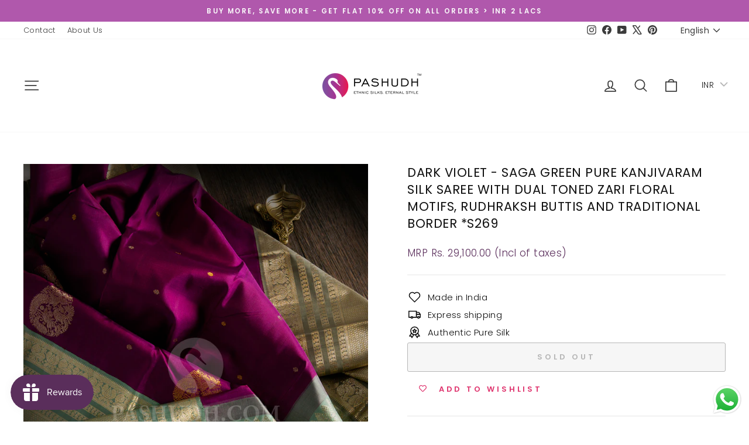

--- FILE ---
content_type: text/html; charset=utf-8
request_url: https://pashudh.com/products/dark-violet-saga-green-pure-kanjivaram-silk-saree-with-dual-toned-zari-floral-motifs-rudhraksh-buttis-and-traditional-border-s269
body_size: 35708
content:
<!doctype html>
<html class="no-js" lang="en" dir="ltr">
<head>
  <meta charset="utf-8">
  <meta http-equiv="X-UA-Compatible" content="IE=edge,chrome=1">
  <meta name="viewport" content="width=device-width,initial-scale=1">
  <meta name="theme-color" content="#5b2f5c">
  <link rel="canonical" href="https://pashudh.com/products/dark-violet-saga-green-pure-kanjivaram-silk-saree-with-dual-toned-zari-floral-motifs-rudhraksh-buttis-and-traditional-border-s269">
  <link rel="preconnect" href="https://cdn.shopify.com" crossorigin>
  <link rel="preconnect" href="https://fonts.shopifycdn.com" crossorigin>
  <link rel="dns-prefetch" href="https://productreviews.shopifycdn.com">
  <link rel="dns-prefetch" href="https://ajax.googleapis.com">
  <link rel="dns-prefetch" href="https://maps.googleapis.com">
  <link rel="dns-prefetch" href="https://maps.gstatic.com"><link rel="shortcut icon" href="//pashudh.com/cdn/shop/files/Pashudh-Final-Logo-13MAR22-04_32x32.png?v=1678772620" type="image/png" /><title>Dark Violet - Saga Green Pure Kanjivaram Silk Saree with Dual Toned Za
&ndash; Pashudh Sarees
</title>
<meta name="description" content="Product code: S269 Material :Kanjivaram silk Length: 5.5m Blouse - 80cm weight (approx)::0.843kg Wash  Dry Wash Delivery: Within India 7-10 days, Overseas 15-25 days Colours: Dark Violet, Saga Green Fabric : Pure Silk Zari : Pure Zari  All orders are subject to availability, and confirmation of the dispatch times may v"><meta property="og:site_name" content="Pashudh Sarees">
  <meta property="og:url" content="https://pashudh.com/products/dark-violet-saga-green-pure-kanjivaram-silk-saree-with-dual-toned-zari-floral-motifs-rudhraksh-buttis-and-traditional-border-s269">
  <meta property="og:title" content="Dark Violet - Saga Green Pure Kanjivaram Silk Saree with Dual Toned Zari Floral Motifs, Rudhraksh Buttis and Traditional Border *S269">
  <meta property="og:type" content="product">
  <meta property="og:description" content="Product code: S269 Material :Kanjivaram silk Length: 5.5m Blouse - 80cm weight (approx)::0.843kg Wash  Dry Wash Delivery: Within India 7-10 days, Overseas 15-25 days Colours: Dark Violet, Saga Green Fabric : Pure Silk Zari : Pure Zari  All orders are subject to availability, and confirmation of the dispatch times may v"><meta property="og:image" content="http://pashudh.com/cdn/shop/products/4-13_017d0033-f435-4897-8a94-01c2495551d2.jpg?v=1672336321">
    <meta property="og:image:secure_url" content="https://pashudh.com/cdn/shop/products/4-13_017d0033-f435-4897-8a94-01c2495551d2.jpg?v=1672336321">
    <meta property="og:image:width" content="1200">
    <meta property="og:image:height" content="1500"><meta name="twitter:site" content="@pashudh">
  <meta name="twitter:card" content="summary_large_image">
  <meta name="twitter:title" content="Dark Violet - Saga Green Pure Kanjivaram Silk Saree with Dual Toned Zari Floral Motifs, Rudhraksh Buttis and Traditional Border *S269">
  <meta name="twitter:description" content="Product code: S269 Material :Kanjivaram silk Length: 5.5m Blouse - 80cm weight (approx)::0.843kg Wash  Dry Wash Delivery: Within India 7-10 days, Overseas 15-25 days Colours: Dark Violet, Saga Green Fabric : Pure Silk Zari : Pure Zari  All orders are subject to availability, and confirmation of the dispatch times may v">
<style data-shopify>@font-face {
  font-family: Poppins;
  font-weight: 400;
  font-style: normal;
  font-display: swap;
  src: url("//pashudh.com/cdn/fonts/poppins/poppins_n4.0ba78fa5af9b0e1a374041b3ceaadf0a43b41362.woff2") format("woff2"),
       url("//pashudh.com/cdn/fonts/poppins/poppins_n4.214741a72ff2596839fc9760ee7a770386cf16ca.woff") format("woff");
}

  @font-face {
  font-family: Poppins;
  font-weight: 300;
  font-style: normal;
  font-display: swap;
  src: url("//pashudh.com/cdn/fonts/poppins/poppins_n3.05f58335c3209cce17da4f1f1ab324ebe2982441.woff2") format("woff2"),
       url("//pashudh.com/cdn/fonts/poppins/poppins_n3.6971368e1f131d2c8ff8e3a44a36b577fdda3ff5.woff") format("woff");
}


  @font-face {
  font-family: Poppins;
  font-weight: 600;
  font-style: normal;
  font-display: swap;
  src: url("//pashudh.com/cdn/fonts/poppins/poppins_n6.aa29d4918bc243723d56b59572e18228ed0786f6.woff2") format("woff2"),
       url("//pashudh.com/cdn/fonts/poppins/poppins_n6.5f815d845fe073750885d5b7e619ee00e8111208.woff") format("woff");
}

  @font-face {
  font-family: Poppins;
  font-weight: 300;
  font-style: italic;
  font-display: swap;
  src: url("//pashudh.com/cdn/fonts/poppins/poppins_i3.8536b4423050219f608e17f134fe9ea3b01ed890.woff2") format("woff2"),
       url("//pashudh.com/cdn/fonts/poppins/poppins_i3.0f4433ada196bcabf726ed78f8e37e0995762f7f.woff") format("woff");
}

  @font-face {
  font-family: Poppins;
  font-weight: 600;
  font-style: italic;
  font-display: swap;
  src: url("//pashudh.com/cdn/fonts/poppins/poppins_i6.bb8044d6203f492888d626dafda3c2999253e8e9.woff2") format("woff2"),
       url("//pashudh.com/cdn/fonts/poppins/poppins_i6.e233dec1a61b1e7dead9f920159eda42280a02c3.woff") format("woff");
}

</style><link href="//pashudh.com/cdn/shop/t/11/assets/theme.css?v=93626464380700918791747229972" rel="stylesheet" type="text/css" media="all" />
<style data-shopify>:root {
    --typeHeaderPrimary: Poppins;
    --typeHeaderFallback: sans-serif;
    --typeHeaderSize: 25px;
    --typeHeaderWeight: 400;
    --typeHeaderLineHeight: 1.4;
    --typeHeaderSpacing: 0.025em;

    --typeBasePrimary:Poppins;
    --typeBaseFallback:sans-serif;
    --typeBaseSize: 15px;
    --typeBaseWeight: 300;
    --typeBaseSpacing: 0.025em;
    --typeBaseLineHeight: 1.4;
    --typeBaselineHeightMinus01: 1.3;

    --typeCollectionTitle: 20px;

    --iconWeight: 4px;
    --iconLinecaps: round;

    
        --buttonRadius: 3px;
    

    --colorGridOverlayOpacity: 0.1;
    --colorAnnouncement: #b058ac;
    --colorAnnouncementText: #fafafa;

    --colorBody: #ffffff;
    --colorBodyAlpha05: rgba(255, 255, 255, 0.05);
    --colorBodyDim: #f2f2f2;
    --colorBodyLightDim: #fafafa;
    --colorBodyMediumDim: #f5f5f5;


    --colorBorder: #e6e6e6;

    --colorBtnPrimary: #5b2f5c;
    --colorBtnPrimaryLight: #7c407e;
    --colorBtnPrimaryDim: #4a264b;
    --colorBtnPrimaryText: #fafafa;

    --colorCartDot: #ff4f33;

    --colorDrawers: #ffffff;
    --colorDrawersDim: #f2f2f2;
    --colorDrawerBorder: #e8e8e1;
    --colorDrawerText: #000000;
    --colorDrawerTextDark: #000000;
    --colorDrawerButton: #5b2f5c;
    --colorDrawerButtonText: #fafafa;

    --colorFooter: #f5f3f5;
    --colorFooterText: #0f0f0f;
    --colorFooterTextAlpha01: #0f0f0f;

    --colorGridOverlay: #000000;
    --colorGridOverlayOpacity: 0.1;

    --colorHeaderTextAlpha01: rgba(59, 59, 59, 0.1);

    --colorHeroText: #e6e6e6;

    --colorSmallImageBg: #ffffff;
    --colorLargeImageBg: #0f0f0f;

    --colorImageOverlay: #f5f3f5;
    --colorImageOverlayOpacity: 0.03;
    --colorImageOverlayTextShadow: 0.13;

    --colorLink: #0f0f0f;

    --colorModalBg: rgba(230, 230, 230, 0.6);

    --colorNav: #ffffff;
    --colorNavText: #3b3b3b;

    --colorPrice: #5b2f5c;

    --colorSaleTag: #5b2f5c;
    --colorSaleTagText: #fafafa;

    --colorTextBody: #0f0f0f;
    --colorTextBodyAlpha015: rgba(15, 15, 15, 0.15);
    --colorTextBodyAlpha005: rgba(15, 15, 15, 0.05);
    --colorTextBodyAlpha008: rgba(15, 15, 15, 0.08);
    --colorTextSavings: #C20000;

    --urlIcoSelect: url(//pashudh.com/cdn/shop/t/11/assets/ico-select.svg);
    --urlIcoSelectFooter: url(//pashudh.com/cdn/shop/t/11/assets/ico-select-footer.svg);
    --urlIcoSelectWhite: url(//pashudh.com/cdn/shop/t/11/assets/ico-select-white.svg);

    --grid-gutter: 17px;
    --drawer-gutter: 20px;

    --sizeChartMargin: 25px 0;
    --sizeChartIconMargin: 5px;

    --newsletterReminderPadding: 40px;

    /*Shop Pay Installments*/
    --color-body-text: #0f0f0f;
    --color-body: #ffffff;
    --color-bg: #ffffff;
    }

    .placeholder-content {
    background-image: linear-gradient(100deg, #ffffff 40%, #f7f7f7 63%, #ffffff 79%);
    }</style><script>
    document.documentElement.className = document.documentElement.className.replace('no-js', 'js');

    window.theme = window.theme || {};
    theme.routes = {
      home: "/",
      cart: "/cart.js",
      cartPage: "/cart",
      cartAdd: "/cart/add.js",
      cartChange: "/cart/change.js",
      search: "/search",
      predictiveSearch: "/search/suggest"
    };
    theme.strings = {
      soldOut: "Sold Out",
      unavailable: "Unavailable",
      inStockLabel: "In stock, ready to ship",
      oneStockLabel: "Low stock - [count] item left",
      otherStockLabel: "Low stock - [count] items left",
      willNotShipUntil: "Ready to ship [date]",
      willBeInStockAfter: "Back in stock [date]",
      waitingForStock: "Backordered, shipping soon",
      savePrice: "Save [saved_amount]",
      cartEmpty: "Your cart is currently empty.",
      cartTermsConfirmation: "You must agree with the terms and conditions of sales to check out",
      searchCollections: "Collections",
      searchPages: "Pages",
      searchArticles: "Articles",
      productFrom: "from ",
      maxQuantity: "You can only have [quantity] of [title] in your cart."
    };
    theme.settings = {
      cartType: "drawer",
      isCustomerTemplate: false,
      moneyFormat: "\u003cspan class=money\u003eMRP Rs. {{amount}} (Incl of taxes)\u003c\/span\u003e",
      saveType: "percent",
      productImageSize: "natural",
      productImageCover: false,
      predictiveSearch: true,
      predictiveSearchType: null,
      predictiveSearchVendor: false,
      predictiveSearchPrice: true,
      quickView: true,
      themeName: 'Impulse',
      themeVersion: "7.6.2"
    };
  </script>

  <script>window.performance && window.performance.mark && window.performance.mark('shopify.content_for_header.start');</script><meta name="google-site-verification" content="1UsIF0R7mupOs2NydZo9JIrynqBCgMRPfW25NFJIKXc">
<meta id="shopify-digital-wallet" name="shopify-digital-wallet" content="/48593862817/digital_wallets/dialog">
<link rel="alternate" hreflang="x-default" href="https://pashudh.com/products/dark-violet-saga-green-pure-kanjivaram-silk-saree-with-dual-toned-zari-floral-motifs-rudhraksh-buttis-and-traditional-border-s269">
<link rel="alternate" hreflang="en" href="https://pashudh.com/products/dark-violet-saga-green-pure-kanjivaram-silk-saree-with-dual-toned-zari-floral-motifs-rudhraksh-buttis-and-traditional-border-s269">
<link rel="alternate" hreflang="ta" href="https://pashudh.com/ta/products/dark-violet-saga-green-pure-kanjivaram-silk-saree-with-dual-toned-zari-floral-motifs-rudhraksh-buttis-and-traditional-border-s269">
<link rel="alternate" type="application/json+oembed" href="https://pashudh.com/products/dark-violet-saga-green-pure-kanjivaram-silk-saree-with-dual-toned-zari-floral-motifs-rudhraksh-buttis-and-traditional-border-s269.oembed">
<script async="async" src="/checkouts/internal/preloads.js?locale=en-IN"></script>
<script id="shopify-features" type="application/json">{"accessToken":"4625efced76332b7f92b18100ee39424","betas":["rich-media-storefront-analytics"],"domain":"pashudh.com","predictiveSearch":true,"shopId":48593862817,"locale":"en"}</script>
<script>var Shopify = Shopify || {};
Shopify.shop = "pashudh-sarees.myshopify.com";
Shopify.locale = "en";
Shopify.currency = {"active":"INR","rate":"1.0"};
Shopify.country = "IN";
Shopify.theme = {"name":"Latest Version { May 2025 }","id":138340466849,"schema_name":"Impulse","schema_version":"7.6.2","theme_store_id":857,"role":"main"};
Shopify.theme.handle = "null";
Shopify.theme.style = {"id":null,"handle":null};
Shopify.cdnHost = "pashudh.com/cdn";
Shopify.routes = Shopify.routes || {};
Shopify.routes.root = "/";</script>
<script type="module">!function(o){(o.Shopify=o.Shopify||{}).modules=!0}(window);</script>
<script>!function(o){function n(){var o=[];function n(){o.push(Array.prototype.slice.apply(arguments))}return n.q=o,n}var t=o.Shopify=o.Shopify||{};t.loadFeatures=n(),t.autoloadFeatures=n()}(window);</script>
<script id="shop-js-analytics" type="application/json">{"pageType":"product"}</script>
<script defer="defer" async type="module" src="//pashudh.com/cdn/shopifycloud/shop-js/modules/v2/client.init-shop-cart-sync_C5BV16lS.en.esm.js"></script>
<script defer="defer" async type="module" src="//pashudh.com/cdn/shopifycloud/shop-js/modules/v2/chunk.common_CygWptCX.esm.js"></script>
<script type="module">
  await import("//pashudh.com/cdn/shopifycloud/shop-js/modules/v2/client.init-shop-cart-sync_C5BV16lS.en.esm.js");
await import("//pashudh.com/cdn/shopifycloud/shop-js/modules/v2/chunk.common_CygWptCX.esm.js");

  window.Shopify.SignInWithShop?.initShopCartSync?.({"fedCMEnabled":true,"windoidEnabled":true});

</script>
<script>(function() {
  var isLoaded = false;
  function asyncLoad() {
    if (isLoaded) return;
    isLoaded = true;
    var urls = ["https:\/\/io.dropinblog.com\/js\/shopify.js?shop=pashudh-sarees.myshopify.com","https:\/\/js.smile.io\/v1\/smile-shopify.js?shop=pashudh-sarees.myshopify.com","https:\/\/wishlisthero-assets.revampco.com\/store-front\/bundle2.js?shop=pashudh-sarees.myshopify.com","https:\/\/cdn.nfcube.com\/instafeed-8f656764e66916cc4a2156afd1dc23df.js?shop=pashudh-sarees.myshopify.com","https:\/\/cdn.hextom.com\/js\/freeshippingbar.js?shop=pashudh-sarees.myshopify.com"];
    for (var i = 0; i < urls.length; i++) {
      var s = document.createElement('script');
      s.type = 'text/javascript';
      s.async = true;
      s.src = urls[i];
      var x = document.getElementsByTagName('script')[0];
      x.parentNode.insertBefore(s, x);
    }
  };
  if(window.attachEvent) {
    window.attachEvent('onload', asyncLoad);
  } else {
    window.addEventListener('load', asyncLoad, false);
  }
})();</script>
<script id="__st">var __st={"a":48593862817,"offset":19800,"reqid":"7dd28c38-1b34-49b4-b391-9e2195b6385a-1768840112","pageurl":"pashudh.com\/products\/dark-violet-saga-green-pure-kanjivaram-silk-saree-with-dual-toned-zari-floral-motifs-rudhraksh-buttis-and-traditional-border-s269","u":"e35361d4c8b4","p":"product","rtyp":"product","rid":7625150398625};</script>
<script>window.ShopifyPaypalV4VisibilityTracking = true;</script>
<script id="captcha-bootstrap">!function(){'use strict';const t='contact',e='account',n='new_comment',o=[[t,t],['blogs',n],['comments',n],[t,'customer']],c=[[e,'customer_login'],[e,'guest_login'],[e,'recover_customer_password'],[e,'create_customer']],r=t=>t.map((([t,e])=>`form[action*='/${t}']:not([data-nocaptcha='true']) input[name='form_type'][value='${e}']`)).join(','),a=t=>()=>t?[...document.querySelectorAll(t)].map((t=>t.form)):[];function s(){const t=[...o],e=r(t);return a(e)}const i='password',u='form_key',d=['recaptcha-v3-token','g-recaptcha-response','h-captcha-response',i],f=()=>{try{return window.sessionStorage}catch{return}},m='__shopify_v',_=t=>t.elements[u];function p(t,e,n=!1){try{const o=window.sessionStorage,c=JSON.parse(o.getItem(e)),{data:r}=function(t){const{data:e,action:n}=t;return t[m]||n?{data:e,action:n}:{data:t,action:n}}(c);for(const[e,n]of Object.entries(r))t.elements[e]&&(t.elements[e].value=n);n&&o.removeItem(e)}catch(o){console.error('form repopulation failed',{error:o})}}const l='form_type',E='cptcha';function T(t){t.dataset[E]=!0}const w=window,h=w.document,L='Shopify',v='ce_forms',y='captcha';let A=!1;((t,e)=>{const n=(g='f06e6c50-85a8-45c8-87d0-21a2b65856fe',I='https://cdn.shopify.com/shopifycloud/storefront-forms-hcaptcha/ce_storefront_forms_captcha_hcaptcha.v1.5.2.iife.js',D={infoText:'Protected by hCaptcha',privacyText:'Privacy',termsText:'Terms'},(t,e,n)=>{const o=w[L][v],c=o.bindForm;if(c)return c(t,g,e,D).then(n);var r;o.q.push([[t,g,e,D],n]),r=I,A||(h.body.append(Object.assign(h.createElement('script'),{id:'captcha-provider',async:!0,src:r})),A=!0)});var g,I,D;w[L]=w[L]||{},w[L][v]=w[L][v]||{},w[L][v].q=[],w[L][y]=w[L][y]||{},w[L][y].protect=function(t,e){n(t,void 0,e),T(t)},Object.freeze(w[L][y]),function(t,e,n,w,h,L){const[v,y,A,g]=function(t,e,n){const i=e?o:[],u=t?c:[],d=[...i,...u],f=r(d),m=r(i),_=r(d.filter((([t,e])=>n.includes(e))));return[a(f),a(m),a(_),s()]}(w,h,L),I=t=>{const e=t.target;return e instanceof HTMLFormElement?e:e&&e.form},D=t=>v().includes(t);t.addEventListener('submit',(t=>{const e=I(t);if(!e)return;const n=D(e)&&!e.dataset.hcaptchaBound&&!e.dataset.recaptchaBound,o=_(e),c=g().includes(e)&&(!o||!o.value);(n||c)&&t.preventDefault(),c&&!n&&(function(t){try{if(!f())return;!function(t){const e=f();if(!e)return;const n=_(t);if(!n)return;const o=n.value;o&&e.removeItem(o)}(t);const e=Array.from(Array(32),(()=>Math.random().toString(36)[2])).join('');!function(t,e){_(t)||t.append(Object.assign(document.createElement('input'),{type:'hidden',name:u})),t.elements[u].value=e}(t,e),function(t,e){const n=f();if(!n)return;const o=[...t.querySelectorAll(`input[type='${i}']`)].map((({name:t})=>t)),c=[...d,...o],r={};for(const[a,s]of new FormData(t).entries())c.includes(a)||(r[a]=s);n.setItem(e,JSON.stringify({[m]:1,action:t.action,data:r}))}(t,e)}catch(e){console.error('failed to persist form',e)}}(e),e.submit())}));const S=(t,e)=>{t&&!t.dataset[E]&&(n(t,e.some((e=>e===t))),T(t))};for(const o of['focusin','change'])t.addEventListener(o,(t=>{const e=I(t);D(e)&&S(e,y())}));const B=e.get('form_key'),M=e.get(l),P=B&&M;t.addEventListener('DOMContentLoaded',(()=>{const t=y();if(P)for(const e of t)e.elements[l].value===M&&p(e,B);[...new Set([...A(),...v().filter((t=>'true'===t.dataset.shopifyCaptcha))])].forEach((e=>S(e,t)))}))}(h,new URLSearchParams(w.location.search),n,t,e,['guest_login'])})(!0,!0)}();</script>
<script integrity="sha256-4kQ18oKyAcykRKYeNunJcIwy7WH5gtpwJnB7kiuLZ1E=" data-source-attribution="shopify.loadfeatures" defer="defer" src="//pashudh.com/cdn/shopifycloud/storefront/assets/storefront/load_feature-a0a9edcb.js" crossorigin="anonymous"></script>
<script data-source-attribution="shopify.dynamic_checkout.dynamic.init">var Shopify=Shopify||{};Shopify.PaymentButton=Shopify.PaymentButton||{isStorefrontPortableWallets:!0,init:function(){window.Shopify.PaymentButton.init=function(){};var t=document.createElement("script");t.src="https://pashudh.com/cdn/shopifycloud/portable-wallets/latest/portable-wallets.en.js",t.type="module",document.head.appendChild(t)}};
</script>
<script data-source-attribution="shopify.dynamic_checkout.buyer_consent">
  function portableWalletsHideBuyerConsent(e){var t=document.getElementById("shopify-buyer-consent"),n=document.getElementById("shopify-subscription-policy-button");t&&n&&(t.classList.add("hidden"),t.setAttribute("aria-hidden","true"),n.removeEventListener("click",e))}function portableWalletsShowBuyerConsent(e){var t=document.getElementById("shopify-buyer-consent"),n=document.getElementById("shopify-subscription-policy-button");t&&n&&(t.classList.remove("hidden"),t.removeAttribute("aria-hidden"),n.addEventListener("click",e))}window.Shopify?.PaymentButton&&(window.Shopify.PaymentButton.hideBuyerConsent=portableWalletsHideBuyerConsent,window.Shopify.PaymentButton.showBuyerConsent=portableWalletsShowBuyerConsent);
</script>
<script>
  function portableWalletsCleanup(e){e&&e.src&&console.error("Failed to load portable wallets script "+e.src);var t=document.querySelectorAll("shopify-accelerated-checkout .shopify-payment-button__skeleton, shopify-accelerated-checkout-cart .wallet-cart-button__skeleton"),e=document.getElementById("shopify-buyer-consent");for(let e=0;e<t.length;e++)t[e].remove();e&&e.remove()}function portableWalletsNotLoadedAsModule(e){e instanceof ErrorEvent&&"string"==typeof e.message&&e.message.includes("import.meta")&&"string"==typeof e.filename&&e.filename.includes("portable-wallets")&&(window.removeEventListener("error",portableWalletsNotLoadedAsModule),window.Shopify.PaymentButton.failedToLoad=e,"loading"===document.readyState?document.addEventListener("DOMContentLoaded",window.Shopify.PaymentButton.init):window.Shopify.PaymentButton.init())}window.addEventListener("error",portableWalletsNotLoadedAsModule);
</script>

<script type="module" src="https://pashudh.com/cdn/shopifycloud/portable-wallets/latest/portable-wallets.en.js" onError="portableWalletsCleanup(this)" crossorigin="anonymous"></script>
<script nomodule>
  document.addEventListener("DOMContentLoaded", portableWalletsCleanup);
</script>

<link id="shopify-accelerated-checkout-styles" rel="stylesheet" media="screen" href="https://pashudh.com/cdn/shopifycloud/portable-wallets/latest/accelerated-checkout-backwards-compat.css" crossorigin="anonymous">
<style id="shopify-accelerated-checkout-cart">
        #shopify-buyer-consent {
  margin-top: 1em;
  display: inline-block;
  width: 100%;
}

#shopify-buyer-consent.hidden {
  display: none;
}

#shopify-subscription-policy-button {
  background: none;
  border: none;
  padding: 0;
  text-decoration: underline;
  font-size: inherit;
  cursor: pointer;
}

#shopify-subscription-policy-button::before {
  box-shadow: none;
}

      </style>

<script>window.performance && window.performance.mark && window.performance.mark('shopify.content_for_header.end');</script>

  <script src="//pashudh.com/cdn/shop/t/11/assets/vendor-scripts-v11.js" defer="defer"></script><script src="//pashudh.com/cdn/shop/t/11/assets/theme.js?v=22325264162658116151747229955" defer="defer"></script>
<!-- BEGIN app block: shopify://apps/bucks/blocks/app-embed/4f0a9b06-9da4-4a49-b378-2de9d23a3af3 -->
<script>
  window.bucksCC = window.bucksCC || {};
  window.bucksCC.metaConfig = {};
  window.bucksCC.reConvert = function() {};
  "function" != typeof Object.assign && (Object.assign = function(n) {
    if (null == n) 
      throw new TypeError("Cannot convert undefined or null to object");
    



    for (var r = Object(n), t = 1; t < arguments.length; t++) {
      var e = arguments[t];
      if (null != e) 
        for (var o in e) 
          e.hasOwnProperty(o) && (r[o] = e[o])
    }
    return r
  });

const bucks_validateJson = json => {
    let checkedJson;
    try {
        checkedJson = JSON.parse(json);
    } catch (error) { }
    return checkedJson;
};

  const bucks_encodedData = "[base64]";

  const bucks_myshopifyDomain = "pashudh.com";

  const decodedURI = atob(bucks_encodedData);
  const bucks_decodedString = decodeURIComponent(decodedURI);


  const bucks_parsedData = bucks_validateJson(bucks_decodedString) || {};
  Object.assign(window.bucksCC.metaConfig, {

    ... bucks_parsedData,
    money_format: "\u003cspan class=money\u003eMRP Rs. {{amount}} (Incl of taxes)\u003c\/span\u003e",
    money_with_currency_format: "\u003cspan class=money\u003eMRP Rs.{{amount}} (Incl of taxes)\u003c\/span\u003e",
    userCurrency: "INR"

  });
  window.bucksCC.reConvert = function() {};
  window.bucksCC.themeAppExtension = true;
  window.bucksCC.metaConfig.multiCurrencies = [];
  window.bucksCC.localization = {};
  
  

  window.bucksCC.localization.availableCountries = ["AF","AX","AL","DZ","AD","AO","AI","AG","AR","AM","AW","AC","AU","AT","AZ","BS","BH","BD","BB","BY","BE","BZ","BJ","BM","BT","BO","BA","BW","BR","IO","VG","BN","BG","BF","BI","KH","CM","CA","CV","BQ","KY","CF","TD","CL","CN","CX","CC","CO","KM","CG","CD","CK","CR","CI","HR","CW","CY","CZ","DK","DJ","DM","DO","EC","EG","SV","GQ","ER","EE","SZ","ET","FK","FO","FJ","FI","FR","GF","PF","TF","GA","GM","GE","DE","GH","GI","GR","GL","GD","GP","GT","GG","GN","GW","GY","HT","HN","HK","HU","IS","IN","ID","IQ","IE","IM","IL","IT","JM","JP","JE","JO","KZ","KE","KI","XK","KW","KG","LA","LV","LB","LS","LR","LY","LI","LT","LU","MO","MG","MW","MY","MV","ML","MT","MQ","MR","MU","YT","MX","MD","MC","MN","ME","MS","MA","MZ","MM","NA","NR","NP","NL","NC","NZ","NI","NE","NG","NU","NF","MK","NO","OM","PK","PS","PA","PG","PY","PE","PH","PN","PL","PT","QA","RE","RO","RU","RW","WS","SM","ST","SA","SN","RS","SC","SL","SG","SX","SK","SI","SB","SO","ZA","GS","KR","SS","ES","LK","BL","SH","KN","LC","MF","PM","VC","SD","SR","SJ","SE","CH","TW","TJ","TZ","TH","TL","TG","TK","TO","TT","TA","TN","TR","TM","TC","TV","UM","UG","UA","AE","GB","US","UY","UZ","VU","VA","VE","VN","WF","EH","YE","ZM","ZW"];
  window.bucksCC.localization.availableLanguages = ["en","ta"];

  
  window.bucksCC.metaConfig.multiCurrencies = "INR".split(',') || '';
  window.bucksCC.metaConfig.cartCurrency = "INR" || '';

  if ((((window || {}).bucksCC || {}).metaConfig || {}).instantLoader) {
    self.fetch || (self.fetch = function(e, n) {
      return n = n || {},
      new Promise(function(t, s) {
        var r = new XMLHttpRequest,
          o = [],
          u = [],
          i = {},
          a = function() {
            return {
              ok: 2 == (r.status / 100 | 0),
              statusText: r.statusText,
              status: r.status,
              url: r.responseURL,
              text: function() {
                return Promise.resolve(r.responseText)
              },
              json: function() {
                return Promise.resolve(JSON.parse(r.responseText))
              },
              blob: function() {
                return Promise.resolve(new Blob([r.response]))
              },
              clone: a,
              headers: {
                keys: function() {
                  return o
                },
                entries: function() {
                  return u
                },
                get: function(e) {
                  return i[e.toLowerCase()]
                },
                has: function(e) {
                  return e.toLowerCase() in i
                }
              }
            }
          };
        for (var c in r.open(n.method || "get", e, !0), r.onload = function() {
          r.getAllResponseHeaders().replace(/^(.*?):[^S\n]*([sS]*?)$/gm, function(e, n, t) {
            o.push(n = n.toLowerCase()),
            u.push([n, t]),
            i[n] = i[n]
              ? i[n] + "," + t
              : t
          }),
          t(a())
        },
        r.onerror = s,
        r.withCredentials = "include" == n.credentials,
        n.headers) 
          r.setRequestHeader(c, n.headers[c]);
        r.send(n.body || null)
      })
    });
    !function() {
      function t(t) {
        const e = document.createElement("style");
        e.innerText = t,
        document.head.appendChild(e)
      }
      function e(t) {
        const e = document.createElement("script");
        e.type = "text/javascript",
        e.text = t,
        document.head.appendChild(e),
        console.log("%cBUCKSCC: Instant Loader Activated ⚡️", "background: #1c64f6; color: #fff; font-size: 12px; font-weight:bold; padding: 5px 10px; border-radius: 3px")
      }
      let n = sessionStorage.getItem("bucksccHash");
      (
        n = n
          ? JSON.parse(n)
          : null
      )
        ? e(n)
        : fetch(`https://${bucks_myshopifyDomain}/apps/buckscc/sdk.min.js`, {mode: "no-cors"}).then(function(t) {
          return t.text()
        }).then(function(t) {
          if ((t || "").length > 100) {
            const o = JSON.stringify(t);
            sessionStorage.setItem("bucksccHash", o),
            n = t,
            e(t)
          }
        })
    }();
  }

  const themeAppExLoadEvent = new Event("BUCKSCC_THEME-APP-EXTENSION_LOADED", { bubbles: true, cancelable: false });

  // Dispatch the custom event on the window
  window.dispatchEvent(themeAppExLoadEvent);

</script><!-- END app block --><!-- BEGIN app block: shopify://apps/wishlist-hero/blocks/app-embed/a9a5079b-59e8-47cb-b659-ecf1c60b9b72 -->


  <script type="application/json" id="WH-ProductJson-product-template">
    {"id":7625150398625,"title":"Dark Violet - Saga Green Pure Kanjivaram Silk Saree with Dual Toned Zari Floral Motifs, Rudhraksh Buttis and Traditional Border *S269","handle":"dark-violet-saga-green-pure-kanjivaram-silk-saree-with-dual-toned-zari-floral-motifs-rudhraksh-buttis-and-traditional-border-s269","description":"\u003cdiv\u003e\u003c\/div\u003e\u003cbr\u003e\u003cdiv\u003e\u003c\/div\u003e\u003cbr\u003e\u003cdiv\u003e\u003c\/div\u003e\u003cbr\u003e\u003cdiv\u003e\n\u003cbr\u003e\u003cdiv\u003e\u003cul\u003e \u003cli\u003e\n\u003cstrong\u003eProduct code:\u003c\/strong\u003e \u003cspan data-sheets-value='{\"1\":2,\"2\":\"S258\"}' data-sheets-userformat='{\"2\":14337,\"3\":{\"1\":0,\"3\":1},\"14\":{\"1\":3,\"3\":1},\"15\":\"Arial\",\"16\":10}'\u003eS269\u003c\/span\u003e\n\u003c\/li\u003e \u003cli\u003e\n\u003cstrong\u003eMaterial \u003c\/strong\u003e:Kanjivaram silk\u003c\/li\u003e \u003cli\u003e\n\u003cstrong\u003eLength\u003c\/strong\u003e: 5.5m Blouse - 80cm\u003c\/li\u003e \u003cli\u003e\n\u003cstrong\u003eweight (approx):\u003c\/strong\u003e:\u003cspan data-sheets-value='{\"1\":2,\"2\":\"0.843g\"}' data-sheets-userformat='{\"2\":14401,\"3\":{\"1\":0,\"3\":1},\"9\":2,\"14\":{\"1\":3,\"3\":1},\"15\":\"Arial\",\"16\":10}'\u003e0.843kg\u003c\/span\u003e\n\u003c\/li\u003e \u003cli\u003e\n\u003cstrong\u003eWash  \u003c\/strong\u003eDry Wash\u003c\/li\u003e \u003cli\u003e\n\u003cstrong\u003eDelivery\u003c\/strong\u003e: Within India 7-10 days, Overseas 15-25 days\u003c\/li\u003e \u003cli\u003e\n\u003cb\u003eColours:\u003c\/b\u003e \u003cspan data-sheets-value='{\"1\":2,\"2\":\"Dark Violet, Saga Green\"}' data-sheets-userformat='{\"2\":14399,\"3\":{\"1\":0,\"3\":1},\"4\":{\"1\":3,\"3\":2},\"5\":{\"1\":[{\"1\":2,\"2\":0,\"5\":{\"1\":0}},{\"1\":0,\"2\":0,\"3\":3},{\"1\":1,\"2\":0,\"4\":1}]},\"6\":{\"1\":[{\"1\":2,\"2\":0,\"5\":{\"1\":0}},{\"1\":0,\"2\":0,\"3\":3},{\"1\":1,\"2\":0,\"4\":1}]},\"7\":{\"1\":[{\"1\":2,\"2\":0,\"5\":{\"1\":0}},{\"1\":0,\"2\":0,\"3\":3},{\"1\":1,\"2\":0,\"4\":1}]},\"8\":{\"1\":[{\"1\":2,\"2\":0,\"5\":{\"1\":0}},{\"1\":0,\"2\":0,\"3\":3},{\"1\":1,\"2\":0,\"4\":1}]},\"14\":{\"1\":3,\"3\":1},\"15\":\"Arial\",\"16\":10}'\u003eDark Violet, Saga Green\u003c\/span\u003e\n\u003c\/li\u003e \u003cli\u003e\n\u003cstrong\u003eFabric : \u003c\/strong\u003ePure Silk\u003c\/li\u003e \u003cli\u003e\n\u003cstrong\u003eZari : \u003c\/strong\u003ePure Zari\u003cstrong\u003e \u003c\/strong\u003e\n\u003c\/li\u003e\n\u003c\/ul\u003e\u003c\/div\u003e\n\u003cbr\u003e\u003cdiv\u003e\n\u003cbr\u003e\u003cspan style=\"color: #999999;\"\u003e\u003cstrong\u003eAll orders are subject to availability, and confirmation of the dispatch times may vary according to availability.\u003c\/strong\u003e\u003c\/span\u003e\u003cbr\u003e\n\u003c\/div\u003e\n\u003cbr\u003e\u003cspan style=\"color: #999999;\"\u003e\u003cb\u003ePlease note: The colours you see on your device may vary due to the varying colour reproduction and temperature of the individual devices, If you'd like more clarity before your purchase, please contact our \u003c\/b\u003e\u003cb\u003ecustomer\u003c\/b\u003e\u003cb\u003e \u003c\/b\u003e\u003cb\u003eengagement\u003c\/b\u003e\u003cb\u003e team.\u003c\/b\u003e\u003c\/span\u003e\u003cbr\u003e\n\u003c\/div\u003e\u003cbr\u003e\u003cdiv\u003e\u003c\/div\u003e\u003cbr\u003e\u003cdiv\u003e\u003c\/div\u003e","published_at":"2022-12-29T23:22:01+05:30","created_at":"2022-12-29T23:22:01+05:30","vendor":"Pashudh Sarees","type":"","tags":["Violet"],"price":2910000,"price_min":2910000,"price_max":2910000,"available":false,"price_varies":false,"compare_at_price":null,"compare_at_price_min":0,"compare_at_price_max":0,"compare_at_price_varies":false,"variants":[{"id":42798030946465,"title":"Default Title","option1":"Default Title","option2":null,"option3":null,"sku":"S269","requires_shipping":true,"taxable":true,"featured_image":null,"available":false,"name":"Dark Violet - Saga Green Pure Kanjivaram Silk Saree with Dual Toned Zari Floral Motifs, Rudhraksh Buttis and Traditional Border *S269","public_title":null,"options":["Default Title"],"price":2910000,"weight":0,"compare_at_price":null,"inventory_management":"shopify","barcode":"","requires_selling_plan":false,"selling_plan_allocations":[]}],"images":["\/\/pashudh.com\/cdn\/shop\/products\/4-13_017d0033-f435-4897-8a94-01c2495551d2.jpg?v=1672336321","\/\/pashudh.com\/cdn\/shop\/products\/3-13_a66a422b-abdb-4ac6-8777-107ac807c21b.jpg?v=1672336321","\/\/pashudh.com\/cdn\/shop\/products\/5-13_53646c14-b60d-4c18-a471-007d3c7c3f01.jpg?v=1672336321","\/\/pashudh.com\/cdn\/shop\/products\/1-13_cafcd0c7-ba2f-4559-9047-d16f65f22c6f.jpg?v=1672336321","\/\/pashudh.com\/cdn\/shop\/products\/2-13_701995b9-50a0-4ed6-af70-64856ac3c3e7.jpg?v=1672336321"],"featured_image":"\/\/pashudh.com\/cdn\/shop\/products\/4-13_017d0033-f435-4897-8a94-01c2495551d2.jpg?v=1672336321","options":["Title"],"media":[{"alt":"4","id":29723751252129,"position":1,"preview_image":{"aspect_ratio":0.8,"height":1500,"width":1200,"src":"\/\/pashudh.com\/cdn\/shop\/products\/4-13_017d0033-f435-4897-8a94-01c2495551d2.jpg?v=1672336321"},"aspect_ratio":0.8,"height":1500,"media_type":"image","src":"\/\/pashudh.com\/cdn\/shop\/products\/4-13_017d0033-f435-4897-8a94-01c2495551d2.jpg?v=1672336321","width":1200},{"alt":"3","id":29723751284897,"position":2,"preview_image":{"aspect_ratio":0.867,"height":1500,"width":1300,"src":"\/\/pashudh.com\/cdn\/shop\/products\/3-13_a66a422b-abdb-4ac6-8777-107ac807c21b.jpg?v=1672336321"},"aspect_ratio":0.867,"height":1500,"media_type":"image","src":"\/\/pashudh.com\/cdn\/shop\/products\/3-13_a66a422b-abdb-4ac6-8777-107ac807c21b.jpg?v=1672336321","width":1300},{"alt":"5","id":29723751317665,"position":3,"preview_image":{"aspect_ratio":0.8,"height":1500,"width":1200,"src":"\/\/pashudh.com\/cdn\/shop\/products\/5-13_53646c14-b60d-4c18-a471-007d3c7c3f01.jpg?v=1672336321"},"aspect_ratio":0.8,"height":1500,"media_type":"image","src":"\/\/pashudh.com\/cdn\/shop\/products\/5-13_53646c14-b60d-4c18-a471-007d3c7c3f01.jpg?v=1672336321","width":1200},{"alt":"1","id":29723751350433,"position":4,"preview_image":{"aspect_ratio":0.867,"height":1500,"width":1300,"src":"\/\/pashudh.com\/cdn\/shop\/products\/1-13_cafcd0c7-ba2f-4559-9047-d16f65f22c6f.jpg?v=1672336321"},"aspect_ratio":0.867,"height":1500,"media_type":"image","src":"\/\/pashudh.com\/cdn\/shop\/products\/1-13_cafcd0c7-ba2f-4559-9047-d16f65f22c6f.jpg?v=1672336321","width":1300},{"alt":"2","id":29723751383201,"position":5,"preview_image":{"aspect_ratio":0.867,"height":1500,"width":1300,"src":"\/\/pashudh.com\/cdn\/shop\/products\/2-13_701995b9-50a0-4ed6-af70-64856ac3c3e7.jpg?v=1672336321"},"aspect_ratio":0.867,"height":1500,"media_type":"image","src":"\/\/pashudh.com\/cdn\/shop\/products\/2-13_701995b9-50a0-4ed6-af70-64856ac3c3e7.jpg?v=1672336321","width":1300}],"requires_selling_plan":false,"selling_plan_groups":[],"content":"\u003cdiv\u003e\u003c\/div\u003e\u003cbr\u003e\u003cdiv\u003e\u003c\/div\u003e\u003cbr\u003e\u003cdiv\u003e\u003c\/div\u003e\u003cbr\u003e\u003cdiv\u003e\n\u003cbr\u003e\u003cdiv\u003e\u003cul\u003e \u003cli\u003e\n\u003cstrong\u003eProduct code:\u003c\/strong\u003e \u003cspan data-sheets-value='{\"1\":2,\"2\":\"S258\"}' data-sheets-userformat='{\"2\":14337,\"3\":{\"1\":0,\"3\":1},\"14\":{\"1\":3,\"3\":1},\"15\":\"Arial\",\"16\":10}'\u003eS269\u003c\/span\u003e\n\u003c\/li\u003e \u003cli\u003e\n\u003cstrong\u003eMaterial \u003c\/strong\u003e:Kanjivaram silk\u003c\/li\u003e \u003cli\u003e\n\u003cstrong\u003eLength\u003c\/strong\u003e: 5.5m Blouse - 80cm\u003c\/li\u003e \u003cli\u003e\n\u003cstrong\u003eweight (approx):\u003c\/strong\u003e:\u003cspan data-sheets-value='{\"1\":2,\"2\":\"0.843g\"}' data-sheets-userformat='{\"2\":14401,\"3\":{\"1\":0,\"3\":1},\"9\":2,\"14\":{\"1\":3,\"3\":1},\"15\":\"Arial\",\"16\":10}'\u003e0.843kg\u003c\/span\u003e\n\u003c\/li\u003e \u003cli\u003e\n\u003cstrong\u003eWash  \u003c\/strong\u003eDry Wash\u003c\/li\u003e \u003cli\u003e\n\u003cstrong\u003eDelivery\u003c\/strong\u003e: Within India 7-10 days, Overseas 15-25 days\u003c\/li\u003e \u003cli\u003e\n\u003cb\u003eColours:\u003c\/b\u003e \u003cspan data-sheets-value='{\"1\":2,\"2\":\"Dark Violet, Saga Green\"}' data-sheets-userformat='{\"2\":14399,\"3\":{\"1\":0,\"3\":1},\"4\":{\"1\":3,\"3\":2},\"5\":{\"1\":[{\"1\":2,\"2\":0,\"5\":{\"1\":0}},{\"1\":0,\"2\":0,\"3\":3},{\"1\":1,\"2\":0,\"4\":1}]},\"6\":{\"1\":[{\"1\":2,\"2\":0,\"5\":{\"1\":0}},{\"1\":0,\"2\":0,\"3\":3},{\"1\":1,\"2\":0,\"4\":1}]},\"7\":{\"1\":[{\"1\":2,\"2\":0,\"5\":{\"1\":0}},{\"1\":0,\"2\":0,\"3\":3},{\"1\":1,\"2\":0,\"4\":1}]},\"8\":{\"1\":[{\"1\":2,\"2\":0,\"5\":{\"1\":0}},{\"1\":0,\"2\":0,\"3\":3},{\"1\":1,\"2\":0,\"4\":1}]},\"14\":{\"1\":3,\"3\":1},\"15\":\"Arial\",\"16\":10}'\u003eDark Violet, Saga Green\u003c\/span\u003e\n\u003c\/li\u003e \u003cli\u003e\n\u003cstrong\u003eFabric : \u003c\/strong\u003ePure Silk\u003c\/li\u003e \u003cli\u003e\n\u003cstrong\u003eZari : \u003c\/strong\u003ePure Zari\u003cstrong\u003e \u003c\/strong\u003e\n\u003c\/li\u003e\n\u003c\/ul\u003e\u003c\/div\u003e\n\u003cbr\u003e\u003cdiv\u003e\n\u003cbr\u003e\u003cspan style=\"color: #999999;\"\u003e\u003cstrong\u003eAll orders are subject to availability, and confirmation of the dispatch times may vary according to availability.\u003c\/strong\u003e\u003c\/span\u003e\u003cbr\u003e\n\u003c\/div\u003e\n\u003cbr\u003e\u003cspan style=\"color: #999999;\"\u003e\u003cb\u003ePlease note: The colours you see on your device may vary due to the varying colour reproduction and temperature of the individual devices, If you'd like more clarity before your purchase, please contact our \u003c\/b\u003e\u003cb\u003ecustomer\u003c\/b\u003e\u003cb\u003e \u003c\/b\u003e\u003cb\u003eengagement\u003c\/b\u003e\u003cb\u003e team.\u003c\/b\u003e\u003c\/span\u003e\u003cbr\u003e\n\u003c\/div\u003e\u003cbr\u003e\u003cdiv\u003e\u003c\/div\u003e\u003cbr\u003e\u003cdiv\u003e\u003c\/div\u003e"}
  </script>

<script type="text/javascript">
  
    window.wishlisthero_buttonProdPageClasses = [];
  
  
    window.wishlisthero_cartDotClasses = [];
  
</script>
<!-- BEGIN app snippet: extraStyles -->

<style>
  .wishlisthero-floating {
    position: absolute;
    top: 5px;
    z-index: 21;
    border-radius: 100%;
    width: fit-content;
    right: 5px;
    left: auto;
    &.wlh-left-btn {
      left: 5px !important;
      right: auto !important;
    }
    &.wlh-right-btn {
      right: 5px !important;
      left: auto !important;
    }
    
  }
  @media(min-width:1300px) {
    .product-item__link.product-item__image--margins .wishlisthero-floating, {
      
        left: 50% !important;
        margin-left: -295px;
      
    }
  }
  .MuiTypography-h1,.MuiTypography-h2,.MuiTypography-h3,.MuiTypography-h4,.MuiTypography-h5,.MuiTypography-h6,.MuiButton-root,.MuiCardHeader-title a {
    font-family: ,  !important;
  }
</style>






<!-- END app snippet -->
<!-- BEGIN app snippet: renderAssets -->

  <link rel="preload" href="https://cdn.shopify.com/extensions/019badc7-12fe-783e-9dfe-907190f91114/wishlist-hero-81/assets/default.css" as="style" onload="this.onload=null;this.rel='stylesheet'">
  <noscript><link href="//cdn.shopify.com/extensions/019badc7-12fe-783e-9dfe-907190f91114/wishlist-hero-81/assets/default.css" rel="stylesheet" type="text/css" media="all" /></noscript>
  <script defer src="https://cdn.shopify.com/extensions/019badc7-12fe-783e-9dfe-907190f91114/wishlist-hero-81/assets/default.js"></script>
<!-- END app snippet -->


<script type="text/javascript">
  try{
  
    var scr_bdl_path = "https://cdn.shopify.com/extensions/019badc7-12fe-783e-9dfe-907190f91114/wishlist-hero-81/assets/bundle2.js";
    window._wh_asset_path = scr_bdl_path.substring(0,scr_bdl_path.lastIndexOf("/")) + "/";
  

  }catch(e){ console.log(e)}
  try{

  
    window.WishListHero_setting = {"ButtonColor":"#DC1E5E","IconColor":"rgba(255, 255, 255, 1)","IconType":"Heart","ButtonTextBeforeAdding":"ADD TO WISHLIST","ButtonTextAfterAdding":"ADDED TO WISHLIST","AnimationAfterAddition":"None","ButtonTextAddToCart":"ADD TO CART","ButtonTextOutOfStock":"OUT OF STOCK","ButtonTextAddAllToCart":"ADD ALL TO CART","ButtonTextRemoveAllToCart":"REMOVE ALL FROM WISHLIST","AddedProductNotificationText":"Product added to wishlist successfully","AddedProductToCartNotificationText":"Product added to cart successfully","ViewCartLinkText":"View Cart","SharePopup_TitleText":"Share My wishlist","SharePopup_shareBtnText":"Share","SharePopup_shareHederText":"Share on Social Networks","SharePopup_shareCopyText":"Or copy Wishlist link to share","SharePopup_shareCancelBtnText":"cancel","SharePopup_shareCopyBtnText":"copy","SendEMailPopup_BtnText":"send email","SendEMailPopup_FromText":"From Name","SendEMailPopup_ToText":"To email","SendEMailPopup_BodyText":"Body","SendEMailPopup_SendBtnText":"send","SendEMailPopup_TitleText":"Send My Wislist via Email","AddProductMessageText":"Are you sure you want to add all items to cart ?","RemoveProductMessageText":"Are you sure you want to remove this item from your wishlist ?","RemoveAllProductMessageText":"Are you sure you want to remove all items from your wishlist ?","RemovedProductNotificationText":"Product removed from wishlist successfully","AddAllOutOfStockProductNotificationText":"There seems to have been an issue adding items to cart, please try again later","RemovePopupOkText":"ok","RemovePopup_HeaderText":"ARE YOU SURE?","ViewWishlistText":"View wishlist","EmptyWishlistText":"there are no items in this wishlist","BuyNowButtonText":"Buy Now","BuyNowButtonColor":"rgb(144, 86, 162)","BuyNowTextButtonColor":"rgb(255, 255, 255)","Wishlist_Title":"My Wishlist","WishlistHeaderTitleAlignment":"Center","WishlistProductImageSize":"Normal","PriceColor":"#DC1E5E","HeaderFontSize":"30","PriceFontSize":"18","ProductNameFontSize":"16","LaunchPointType":"header_menu","DisplayWishlistAs":"popup_window","DisplayButtonAs":"text_with_icon","PopupSize":"md","HideAddToCartButton":false,"NoRedirectAfterAddToCart":false,"DisableGuestCustomer":false,"LoginPopupContent":"Please login to save your wishlist across devices.","LoginPopupLoginBtnText":"Login","LoginPopupContentFontSize":"20","NotificationPopupPosition":"center","WishlistButtonTextColor":"rgba(255, 255, 255, 1)","EnableRemoveFromWishlistAfterAddButtonText":"REMOVE FROM WISHLIST","_id":"63c150aea3fe67018ef34bcb","EnableCollection":true,"EnableShare":true,"RemovePowerBy":true,"EnableFBPixel":true,"DisapleApp":false,"FloatPointPossition":"bottom_right","HeartStateToggle":true,"HeaderMenuItemsIndicator":true,"EnableRemoveFromWishlistAfterAdd":true,"CollectionViewAddedToWishlistIconBackgroundColor":"rgba(210, 206, 206, 0.4328358208955224)","CollectionViewAddedToWishlistIconColor":"","CollectionViewIconBackgroundColor":"rgba(255, 255, 255, 1)","CollectionViewIconColor":"#DC1E5E","CollectionViewIconPlacment":"Left","SendEMailPopup_SendNotificationText":"email sent successfully","SharePopup_shareCopiedText":"Copied","ThrdParty_Trans_active":false,"Shop":"pashudh-sarees.myshopify.com","shop":"pashudh-sarees.myshopify.com","Status":"Active","Plan":"SILVER"};
    if(typeof(window.WishListHero_setting_theme_override) != "undefined"){
                                                                                window.WishListHero_setting = {
                                                                                    ...window.WishListHero_setting,
                                                                                    ...window.WishListHero_setting_theme_override
                                                                                };
                                                                            }
                                                                            // Done

  

  }catch(e){ console.error('Error loading config',e); }
</script>


  <script src="https://cdn.shopify.com/extensions/019badc7-12fe-783e-9dfe-907190f91114/wishlist-hero-81/assets/bundle2.js" defer></script>



<script type="text/javascript">
  if (!window.__wishlistHeroArriveScriptLoaded) {
    window.__wishlistHeroArriveScriptLoaded = true;
    function wh_loadScript(scriptUrl) {
      const script = document.createElement('script'); script.src = scriptUrl;
      document.body.appendChild(script);
      return new Promise((res, rej) => { script.onload = function () { res(); }; script.onerror = function () { rej(); } });
    }
  }
  document.addEventListener("DOMContentLoaded", () => {
      wh_loadScript('https://cdn.shopify.com/extensions/019badc7-12fe-783e-9dfe-907190f91114/wishlist-hero-81/assets/arrive.min.js').then(function () {
          document.arrive('.wishlist-hero-custom-button', function (wishlistButton) {
              var ev = new
                  CustomEvent('wishlist-hero-add-to-custom-element', { detail: wishlistButton }); document.dispatchEvent(ev);
          });
      });
  });
</script>


<!-- BEGIN app snippet: TransArray -->
<script>
  window.WLH_reload_translations = function() {
    let _wlh_res = {};
    if (window.WishListHero_setting && window.WishListHero_setting['ThrdParty_Trans_active']) {

      
        

        window.WishListHero_setting["ButtonTextBeforeAdding"] = "";
        _wlh_res["ButtonTextBeforeAdding"] = "";
        

        window.WishListHero_setting["ButtonTextAfterAdding"] = "";
        _wlh_res["ButtonTextAfterAdding"] = "";
        

        window.WishListHero_setting["ButtonTextAddToCart"] = "";
        _wlh_res["ButtonTextAddToCart"] = "";
        

        window.WishListHero_setting["ButtonTextOutOfStock"] = "";
        _wlh_res["ButtonTextOutOfStock"] = "";
        

        window.WishListHero_setting["ButtonTextAddAllToCart"] = "";
        _wlh_res["ButtonTextAddAllToCart"] = "";
        

        window.WishListHero_setting["ButtonTextRemoveAllToCart"] = "";
        _wlh_res["ButtonTextRemoveAllToCart"] = "";
        

        window.WishListHero_setting["AddedProductNotificationText"] = "";
        _wlh_res["AddedProductNotificationText"] = "";
        

        window.WishListHero_setting["AddedProductToCartNotificationText"] = "";
        _wlh_res["AddedProductToCartNotificationText"] = "";
        

        window.WishListHero_setting["ViewCartLinkText"] = "";
        _wlh_res["ViewCartLinkText"] = "";
        

        window.WishListHero_setting["SharePopup_TitleText"] = "";
        _wlh_res["SharePopup_TitleText"] = "";
        

        window.WishListHero_setting["SharePopup_shareBtnText"] = "";
        _wlh_res["SharePopup_shareBtnText"] = "";
        

        window.WishListHero_setting["SharePopup_shareHederText"] = "";
        _wlh_res["SharePopup_shareHederText"] = "";
        

        window.WishListHero_setting["SharePopup_shareCopyText"] = "";
        _wlh_res["SharePopup_shareCopyText"] = "";
        

        window.WishListHero_setting["SharePopup_shareCancelBtnText"] = "";
        _wlh_res["SharePopup_shareCancelBtnText"] = "";
        

        window.WishListHero_setting["SharePopup_shareCopyBtnText"] = "";
        _wlh_res["SharePopup_shareCopyBtnText"] = "";
        

        window.WishListHero_setting["SendEMailPopup_BtnText"] = "";
        _wlh_res["SendEMailPopup_BtnText"] = "";
        

        window.WishListHero_setting["SendEMailPopup_FromText"] = "";
        _wlh_res["SendEMailPopup_FromText"] = "";
        

        window.WishListHero_setting["SendEMailPopup_ToText"] = "";
        _wlh_res["SendEMailPopup_ToText"] = "";
        

        window.WishListHero_setting["SendEMailPopup_BodyText"] = "";
        _wlh_res["SendEMailPopup_BodyText"] = "";
        

        window.WishListHero_setting["SendEMailPopup_SendBtnText"] = "";
        _wlh_res["SendEMailPopup_SendBtnText"] = "";
        

        window.WishListHero_setting["SendEMailPopup_SendNotificationText"] = "";
        _wlh_res["SendEMailPopup_SendNotificationText"] = "";
        

        window.WishListHero_setting["SendEMailPopup_TitleText"] = "";
        _wlh_res["SendEMailPopup_TitleText"] = "";
        

        window.WishListHero_setting["AddProductMessageText"] = "";
        _wlh_res["AddProductMessageText"] = "";
        

        window.WishListHero_setting["RemoveProductMessageText"] = "";
        _wlh_res["RemoveProductMessageText"] = "";
        

        window.WishListHero_setting["RemoveAllProductMessageText"] = "";
        _wlh_res["RemoveAllProductMessageText"] = "";
        

        window.WishListHero_setting["RemovedProductNotificationText"] = "";
        _wlh_res["RemovedProductNotificationText"] = "";
        

        window.WishListHero_setting["AddAllOutOfStockProductNotificationText"] = "";
        _wlh_res["AddAllOutOfStockProductNotificationText"] = "";
        

        window.WishListHero_setting["RemovePopupOkText"] = "";
        _wlh_res["RemovePopupOkText"] = "";
        

        window.WishListHero_setting["RemovePopup_HeaderText"] = "";
        _wlh_res["RemovePopup_HeaderText"] = "";
        

        window.WishListHero_setting["ViewWishlistText"] = "";
        _wlh_res["ViewWishlistText"] = "";
        

        window.WishListHero_setting["EmptyWishlistText"] = "";
        _wlh_res["EmptyWishlistText"] = "";
        

        window.WishListHero_setting["BuyNowButtonText"] = "";
        _wlh_res["BuyNowButtonText"] = "";
        

        window.WishListHero_setting["Wishlist_Title"] = "";
        _wlh_res["Wishlist_Title"] = "";
        

        window.WishListHero_setting["LoginPopupContent"] = "";
        _wlh_res["LoginPopupContent"] = "";
        

        window.WishListHero_setting["LoginPopupLoginBtnText"] = "";
        _wlh_res["LoginPopupLoginBtnText"] = "";
        

        window.WishListHero_setting["EnableRemoveFromWishlistAfterAddButtonText"] = "";
        _wlh_res["EnableRemoveFromWishlistAfterAddButtonText"] = "";
        

        window.WishListHero_setting["LowStockEmailSubject"] = "";
        _wlh_res["LowStockEmailSubject"] = "";
        

        window.WishListHero_setting["OnSaleEmailSubject"] = "";
        _wlh_res["OnSaleEmailSubject"] = "";
        

        window.WishListHero_setting["SharePopup_shareCopiedText"] = "";
        _wlh_res["SharePopup_shareCopiedText"] = "";
    }
    return _wlh_res;
  }
  window.WLH_reload_translations();
</script><!-- END app snippet -->

<!-- END app block --><script src="https://cdn.shopify.com/extensions/019ba2d3-5579-7382-9582-e9b49f858129/bucks-23/assets/widgetLoader.js" type="text/javascript" defer="defer"></script>
<script src="https://cdn.shopify.com/extensions/019b6dda-9f81-7c8b-b5f5-7756ae4a26fb/dondy-whatsapp-chat-widget-85/assets/ChatBubble.js" type="text/javascript" defer="defer"></script>
<link href="https://cdn.shopify.com/extensions/019b6dda-9f81-7c8b-b5f5-7756ae4a26fb/dondy-whatsapp-chat-widget-85/assets/ChatBubble.css" rel="stylesheet" type="text/css" media="all">
<script src="https://cdn.shopify.com/extensions/019bc7e9-d98c-71e0-bb25-69de9349bf29/smile-io-266/assets/smile-loader.js" type="text/javascript" defer="defer"></script>
<link href="https://monorail-edge.shopifysvc.com" rel="dns-prefetch">
<script>(function(){if ("sendBeacon" in navigator && "performance" in window) {try {var session_token_from_headers = performance.getEntriesByType('navigation')[0].serverTiming.find(x => x.name == '_s').description;} catch {var session_token_from_headers = undefined;}var session_cookie_matches = document.cookie.match(/_shopify_s=([^;]*)/);var session_token_from_cookie = session_cookie_matches && session_cookie_matches.length === 2 ? session_cookie_matches[1] : "";var session_token = session_token_from_headers || session_token_from_cookie || "";function handle_abandonment_event(e) {var entries = performance.getEntries().filter(function(entry) {return /monorail-edge.shopifysvc.com/.test(entry.name);});if (!window.abandonment_tracked && entries.length === 0) {window.abandonment_tracked = true;var currentMs = Date.now();var navigation_start = performance.timing.navigationStart;var payload = {shop_id: 48593862817,url: window.location.href,navigation_start,duration: currentMs - navigation_start,session_token,page_type: "product"};window.navigator.sendBeacon("https://monorail-edge.shopifysvc.com/v1/produce", JSON.stringify({schema_id: "online_store_buyer_site_abandonment/1.1",payload: payload,metadata: {event_created_at_ms: currentMs,event_sent_at_ms: currentMs}}));}}window.addEventListener('pagehide', handle_abandonment_event);}}());</script>
<script id="web-pixels-manager-setup">(function e(e,d,r,n,o){if(void 0===o&&(o={}),!Boolean(null===(a=null===(i=window.Shopify)||void 0===i?void 0:i.analytics)||void 0===a?void 0:a.replayQueue)){var i,a;window.Shopify=window.Shopify||{};var t=window.Shopify;t.analytics=t.analytics||{};var s=t.analytics;s.replayQueue=[],s.publish=function(e,d,r){return s.replayQueue.push([e,d,r]),!0};try{self.performance.mark("wpm:start")}catch(e){}var l=function(){var e={modern:/Edge?\/(1{2}[4-9]|1[2-9]\d|[2-9]\d{2}|\d{4,})\.\d+(\.\d+|)|Firefox\/(1{2}[4-9]|1[2-9]\d|[2-9]\d{2}|\d{4,})\.\d+(\.\d+|)|Chrom(ium|e)\/(9{2}|\d{3,})\.\d+(\.\d+|)|(Maci|X1{2}).+ Version\/(15\.\d+|(1[6-9]|[2-9]\d|\d{3,})\.\d+)([,.]\d+|)( \(\w+\)|)( Mobile\/\w+|) Safari\/|Chrome.+OPR\/(9{2}|\d{3,})\.\d+\.\d+|(CPU[ +]OS|iPhone[ +]OS|CPU[ +]iPhone|CPU IPhone OS|CPU iPad OS)[ +]+(15[._]\d+|(1[6-9]|[2-9]\d|\d{3,})[._]\d+)([._]\d+|)|Android:?[ /-](13[3-9]|1[4-9]\d|[2-9]\d{2}|\d{4,})(\.\d+|)(\.\d+|)|Android.+Firefox\/(13[5-9]|1[4-9]\d|[2-9]\d{2}|\d{4,})\.\d+(\.\d+|)|Android.+Chrom(ium|e)\/(13[3-9]|1[4-9]\d|[2-9]\d{2}|\d{4,})\.\d+(\.\d+|)|SamsungBrowser\/([2-9]\d|\d{3,})\.\d+/,legacy:/Edge?\/(1[6-9]|[2-9]\d|\d{3,})\.\d+(\.\d+|)|Firefox\/(5[4-9]|[6-9]\d|\d{3,})\.\d+(\.\d+|)|Chrom(ium|e)\/(5[1-9]|[6-9]\d|\d{3,})\.\d+(\.\d+|)([\d.]+$|.*Safari\/(?![\d.]+ Edge\/[\d.]+$))|(Maci|X1{2}).+ Version\/(10\.\d+|(1[1-9]|[2-9]\d|\d{3,})\.\d+)([,.]\d+|)( \(\w+\)|)( Mobile\/\w+|) Safari\/|Chrome.+OPR\/(3[89]|[4-9]\d|\d{3,})\.\d+\.\d+|(CPU[ +]OS|iPhone[ +]OS|CPU[ +]iPhone|CPU IPhone OS|CPU iPad OS)[ +]+(10[._]\d+|(1[1-9]|[2-9]\d|\d{3,})[._]\d+)([._]\d+|)|Android:?[ /-](13[3-9]|1[4-9]\d|[2-9]\d{2}|\d{4,})(\.\d+|)(\.\d+|)|Mobile Safari.+OPR\/([89]\d|\d{3,})\.\d+\.\d+|Android.+Firefox\/(13[5-9]|1[4-9]\d|[2-9]\d{2}|\d{4,})\.\d+(\.\d+|)|Android.+Chrom(ium|e)\/(13[3-9]|1[4-9]\d|[2-9]\d{2}|\d{4,})\.\d+(\.\d+|)|Android.+(UC? ?Browser|UCWEB|U3)[ /]?(15\.([5-9]|\d{2,})|(1[6-9]|[2-9]\d|\d{3,})\.\d+)\.\d+|SamsungBrowser\/(5\.\d+|([6-9]|\d{2,})\.\d+)|Android.+MQ{2}Browser\/(14(\.(9|\d{2,})|)|(1[5-9]|[2-9]\d|\d{3,})(\.\d+|))(\.\d+|)|K[Aa][Ii]OS\/(3\.\d+|([4-9]|\d{2,})\.\d+)(\.\d+|)/},d=e.modern,r=e.legacy,n=navigator.userAgent;return n.match(d)?"modern":n.match(r)?"legacy":"unknown"}(),u="modern"===l?"modern":"legacy",c=(null!=n?n:{modern:"",legacy:""})[u],f=function(e){return[e.baseUrl,"/wpm","/b",e.hashVersion,"modern"===e.buildTarget?"m":"l",".js"].join("")}({baseUrl:d,hashVersion:r,buildTarget:u}),m=function(e){var d=e.version,r=e.bundleTarget,n=e.surface,o=e.pageUrl,i=e.monorailEndpoint;return{emit:function(e){var a=e.status,t=e.errorMsg,s=(new Date).getTime(),l=JSON.stringify({metadata:{event_sent_at_ms:s},events:[{schema_id:"web_pixels_manager_load/3.1",payload:{version:d,bundle_target:r,page_url:o,status:a,surface:n,error_msg:t},metadata:{event_created_at_ms:s}}]});if(!i)return console&&console.warn&&console.warn("[Web Pixels Manager] No Monorail endpoint provided, skipping logging."),!1;try{return self.navigator.sendBeacon.bind(self.navigator)(i,l)}catch(e){}var u=new XMLHttpRequest;try{return u.open("POST",i,!0),u.setRequestHeader("Content-Type","text/plain"),u.send(l),!0}catch(e){return console&&console.warn&&console.warn("[Web Pixels Manager] Got an unhandled error while logging to Monorail."),!1}}}}({version:r,bundleTarget:l,surface:e.surface,pageUrl:self.location.href,monorailEndpoint:e.monorailEndpoint});try{o.browserTarget=l,function(e){var d=e.src,r=e.async,n=void 0===r||r,o=e.onload,i=e.onerror,a=e.sri,t=e.scriptDataAttributes,s=void 0===t?{}:t,l=document.createElement("script"),u=document.querySelector("head"),c=document.querySelector("body");if(l.async=n,l.src=d,a&&(l.integrity=a,l.crossOrigin="anonymous"),s)for(var f in s)if(Object.prototype.hasOwnProperty.call(s,f))try{l.dataset[f]=s[f]}catch(e){}if(o&&l.addEventListener("load",o),i&&l.addEventListener("error",i),u)u.appendChild(l);else{if(!c)throw new Error("Did not find a head or body element to append the script");c.appendChild(l)}}({src:f,async:!0,onload:function(){if(!function(){var e,d;return Boolean(null===(d=null===(e=window.Shopify)||void 0===e?void 0:e.analytics)||void 0===d?void 0:d.initialized)}()){var d=window.webPixelsManager.init(e)||void 0;if(d){var r=window.Shopify.analytics;r.replayQueue.forEach((function(e){var r=e[0],n=e[1],o=e[2];d.publishCustomEvent(r,n,o)})),r.replayQueue=[],r.publish=d.publishCustomEvent,r.visitor=d.visitor,r.initialized=!0}}},onerror:function(){return m.emit({status:"failed",errorMsg:"".concat(f," has failed to load")})},sri:function(e){var d=/^sha384-[A-Za-z0-9+/=]+$/;return"string"==typeof e&&d.test(e)}(c)?c:"",scriptDataAttributes:o}),m.emit({status:"loading"})}catch(e){m.emit({status:"failed",errorMsg:(null==e?void 0:e.message)||"Unknown error"})}}})({shopId: 48593862817,storefrontBaseUrl: "https://pashudh.com",extensionsBaseUrl: "https://extensions.shopifycdn.com/cdn/shopifycloud/web-pixels-manager",monorailEndpoint: "https://monorail-edge.shopifysvc.com/unstable/produce_batch",surface: "storefront-renderer",enabledBetaFlags: ["2dca8a86"],webPixelsConfigList: [{"id":"564101281","configuration":"{\"config\":\"{\\\"google_tag_ids\\\":[\\\"G-PX8HC8PGZ4\\\",\\\"AW-695842931\\\",\\\"GT-WRGZT5S\\\"],\\\"target_country\\\":\\\"IN\\\",\\\"gtag_events\\\":[{\\\"type\\\":\\\"begin_checkout\\\",\\\"action_label\\\":[\\\"G-PX8HC8PGZ4\\\",\\\"AW-695842931\\\/8k58CKuqru0YEPPw5ssC\\\"]},{\\\"type\\\":\\\"search\\\",\\\"action_label\\\":[\\\"G-PX8HC8PGZ4\\\",\\\"AW-695842931\\\/ouEICKWqru0YEPPw5ssC\\\"]},{\\\"type\\\":\\\"view_item\\\",\\\"action_label\\\":[\\\"G-PX8HC8PGZ4\\\",\\\"AW-695842931\\\/frprCKKqru0YEPPw5ssC\\\",\\\"MC-DP9CRJTYZM\\\"]},{\\\"type\\\":\\\"purchase\\\",\\\"action_label\\\":[\\\"G-PX8HC8PGZ4\\\",\\\"AW-695842931\\\/ZsD1CJyqru0YEPPw5ssC\\\",\\\"MC-DP9CRJTYZM\\\"]},{\\\"type\\\":\\\"page_view\\\",\\\"action_label\\\":[\\\"G-PX8HC8PGZ4\\\",\\\"AW-695842931\\\/DwL_CJ-qru0YEPPw5ssC\\\",\\\"MC-DP9CRJTYZM\\\"]},{\\\"type\\\":\\\"add_payment_info\\\",\\\"action_label\\\":[\\\"G-PX8HC8PGZ4\\\",\\\"AW-695842931\\\/BaThCK6qru0YEPPw5ssC\\\"]},{\\\"type\\\":\\\"add_to_cart\\\",\\\"action_label\\\":[\\\"G-PX8HC8PGZ4\\\",\\\"AW-695842931\\\/YNqjCKiqru0YEPPw5ssC\\\"]}],\\\"enable_monitoring_mode\\\":false}\"}","eventPayloadVersion":"v1","runtimeContext":"OPEN","scriptVersion":"b2a88bafab3e21179ed38636efcd8a93","type":"APP","apiClientId":1780363,"privacyPurposes":[],"dataSharingAdjustments":{"protectedCustomerApprovalScopes":["read_customer_address","read_customer_email","read_customer_name","read_customer_personal_data","read_customer_phone"]}},{"id":"267190433","configuration":"{\"pixel_id\":\"3073218079563804\",\"pixel_type\":\"facebook_pixel\",\"metaapp_system_user_token\":\"-\"}","eventPayloadVersion":"v1","runtimeContext":"OPEN","scriptVersion":"ca16bc87fe92b6042fbaa3acc2fbdaa6","type":"APP","apiClientId":2329312,"privacyPurposes":["ANALYTICS","MARKETING","SALE_OF_DATA"],"dataSharingAdjustments":{"protectedCustomerApprovalScopes":["read_customer_address","read_customer_email","read_customer_name","read_customer_personal_data","read_customer_phone"]}},{"id":"shopify-app-pixel","configuration":"{}","eventPayloadVersion":"v1","runtimeContext":"STRICT","scriptVersion":"0450","apiClientId":"shopify-pixel","type":"APP","privacyPurposes":["ANALYTICS","MARKETING"]},{"id":"shopify-custom-pixel","eventPayloadVersion":"v1","runtimeContext":"LAX","scriptVersion":"0450","apiClientId":"shopify-pixel","type":"CUSTOM","privacyPurposes":["ANALYTICS","MARKETING"]}],isMerchantRequest: false,initData: {"shop":{"name":"Pashudh Sarees","paymentSettings":{"currencyCode":"INR"},"myshopifyDomain":"pashudh-sarees.myshopify.com","countryCode":"IN","storefrontUrl":"https:\/\/pashudh.com"},"customer":null,"cart":null,"checkout":null,"productVariants":[{"price":{"amount":29100.0,"currencyCode":"INR"},"product":{"title":"Dark Violet - Saga Green Pure Kanjivaram Silk Saree with Dual Toned Zari Floral Motifs, Rudhraksh Buttis and Traditional Border *S269","vendor":"Pashudh Sarees","id":"7625150398625","untranslatedTitle":"Dark Violet - Saga Green Pure Kanjivaram Silk Saree with Dual Toned Zari Floral Motifs, Rudhraksh Buttis and Traditional Border *S269","url":"\/products\/dark-violet-saga-green-pure-kanjivaram-silk-saree-with-dual-toned-zari-floral-motifs-rudhraksh-buttis-and-traditional-border-s269","type":""},"id":"42798030946465","image":{"src":"\/\/pashudh.com\/cdn\/shop\/products\/4-13_017d0033-f435-4897-8a94-01c2495551d2.jpg?v=1672336321"},"sku":"S269","title":"Default Title","untranslatedTitle":"Default Title"}],"purchasingCompany":null},},"https://pashudh.com/cdn","fcfee988w5aeb613cpc8e4bc33m6693e112",{"modern":"","legacy":""},{"shopId":"48593862817","storefrontBaseUrl":"https:\/\/pashudh.com","extensionBaseUrl":"https:\/\/extensions.shopifycdn.com\/cdn\/shopifycloud\/web-pixels-manager","surface":"storefront-renderer","enabledBetaFlags":"[\"2dca8a86\"]","isMerchantRequest":"false","hashVersion":"fcfee988w5aeb613cpc8e4bc33m6693e112","publish":"custom","events":"[[\"page_viewed\",{}],[\"product_viewed\",{\"productVariant\":{\"price\":{\"amount\":29100.0,\"currencyCode\":\"INR\"},\"product\":{\"title\":\"Dark Violet - Saga Green Pure Kanjivaram Silk Saree with Dual Toned Zari Floral Motifs, Rudhraksh Buttis and Traditional Border *S269\",\"vendor\":\"Pashudh Sarees\",\"id\":\"7625150398625\",\"untranslatedTitle\":\"Dark Violet - Saga Green Pure Kanjivaram Silk Saree with Dual Toned Zari Floral Motifs, Rudhraksh Buttis and Traditional Border *S269\",\"url\":\"\/products\/dark-violet-saga-green-pure-kanjivaram-silk-saree-with-dual-toned-zari-floral-motifs-rudhraksh-buttis-and-traditional-border-s269\",\"type\":\"\"},\"id\":\"42798030946465\",\"image\":{\"src\":\"\/\/pashudh.com\/cdn\/shop\/products\/4-13_017d0033-f435-4897-8a94-01c2495551d2.jpg?v=1672336321\"},\"sku\":\"S269\",\"title\":\"Default Title\",\"untranslatedTitle\":\"Default Title\"}}]]"});</script><script>
  window.ShopifyAnalytics = window.ShopifyAnalytics || {};
  window.ShopifyAnalytics.meta = window.ShopifyAnalytics.meta || {};
  window.ShopifyAnalytics.meta.currency = 'INR';
  var meta = {"product":{"id":7625150398625,"gid":"gid:\/\/shopify\/Product\/7625150398625","vendor":"Pashudh Sarees","type":"","handle":"dark-violet-saga-green-pure-kanjivaram-silk-saree-with-dual-toned-zari-floral-motifs-rudhraksh-buttis-and-traditional-border-s269","variants":[{"id":42798030946465,"price":2910000,"name":"Dark Violet - Saga Green Pure Kanjivaram Silk Saree with Dual Toned Zari Floral Motifs, Rudhraksh Buttis and Traditional Border *S269","public_title":null,"sku":"S269"}],"remote":false},"page":{"pageType":"product","resourceType":"product","resourceId":7625150398625,"requestId":"7dd28c38-1b34-49b4-b391-9e2195b6385a-1768840112"}};
  for (var attr in meta) {
    window.ShopifyAnalytics.meta[attr] = meta[attr];
  }
</script>
<script class="analytics">
  (function () {
    var customDocumentWrite = function(content) {
      var jquery = null;

      if (window.jQuery) {
        jquery = window.jQuery;
      } else if (window.Checkout && window.Checkout.$) {
        jquery = window.Checkout.$;
      }

      if (jquery) {
        jquery('body').append(content);
      }
    };

    var hasLoggedConversion = function(token) {
      if (token) {
        return document.cookie.indexOf('loggedConversion=' + token) !== -1;
      }
      return false;
    }

    var setCookieIfConversion = function(token) {
      if (token) {
        var twoMonthsFromNow = new Date(Date.now());
        twoMonthsFromNow.setMonth(twoMonthsFromNow.getMonth() + 2);

        document.cookie = 'loggedConversion=' + token + '; expires=' + twoMonthsFromNow;
      }
    }

    var trekkie = window.ShopifyAnalytics.lib = window.trekkie = window.trekkie || [];
    if (trekkie.integrations) {
      return;
    }
    trekkie.methods = [
      'identify',
      'page',
      'ready',
      'track',
      'trackForm',
      'trackLink'
    ];
    trekkie.factory = function(method) {
      return function() {
        var args = Array.prototype.slice.call(arguments);
        args.unshift(method);
        trekkie.push(args);
        return trekkie;
      };
    };
    for (var i = 0; i < trekkie.methods.length; i++) {
      var key = trekkie.methods[i];
      trekkie[key] = trekkie.factory(key);
    }
    trekkie.load = function(config) {
      trekkie.config = config || {};
      trekkie.config.initialDocumentCookie = document.cookie;
      var first = document.getElementsByTagName('script')[0];
      var script = document.createElement('script');
      script.type = 'text/javascript';
      script.onerror = function(e) {
        var scriptFallback = document.createElement('script');
        scriptFallback.type = 'text/javascript';
        scriptFallback.onerror = function(error) {
                var Monorail = {
      produce: function produce(monorailDomain, schemaId, payload) {
        var currentMs = new Date().getTime();
        var event = {
          schema_id: schemaId,
          payload: payload,
          metadata: {
            event_created_at_ms: currentMs,
            event_sent_at_ms: currentMs
          }
        };
        return Monorail.sendRequest("https://" + monorailDomain + "/v1/produce", JSON.stringify(event));
      },
      sendRequest: function sendRequest(endpointUrl, payload) {
        // Try the sendBeacon API
        if (window && window.navigator && typeof window.navigator.sendBeacon === 'function' && typeof window.Blob === 'function' && !Monorail.isIos12()) {
          var blobData = new window.Blob([payload], {
            type: 'text/plain'
          });

          if (window.navigator.sendBeacon(endpointUrl, blobData)) {
            return true;
          } // sendBeacon was not successful

        } // XHR beacon

        var xhr = new XMLHttpRequest();

        try {
          xhr.open('POST', endpointUrl);
          xhr.setRequestHeader('Content-Type', 'text/plain');
          xhr.send(payload);
        } catch (e) {
          console.log(e);
        }

        return false;
      },
      isIos12: function isIos12() {
        return window.navigator.userAgent.lastIndexOf('iPhone; CPU iPhone OS 12_') !== -1 || window.navigator.userAgent.lastIndexOf('iPad; CPU OS 12_') !== -1;
      }
    };
    Monorail.produce('monorail-edge.shopifysvc.com',
      'trekkie_storefront_load_errors/1.1',
      {shop_id: 48593862817,
      theme_id: 138340466849,
      app_name: "storefront",
      context_url: window.location.href,
      source_url: "//pashudh.com/cdn/s/trekkie.storefront.cd680fe47e6c39ca5d5df5f0a32d569bc48c0f27.min.js"});

        };
        scriptFallback.async = true;
        scriptFallback.src = '//pashudh.com/cdn/s/trekkie.storefront.cd680fe47e6c39ca5d5df5f0a32d569bc48c0f27.min.js';
        first.parentNode.insertBefore(scriptFallback, first);
      };
      script.async = true;
      script.src = '//pashudh.com/cdn/s/trekkie.storefront.cd680fe47e6c39ca5d5df5f0a32d569bc48c0f27.min.js';
      first.parentNode.insertBefore(script, first);
    };
    trekkie.load(
      {"Trekkie":{"appName":"storefront","development":false,"defaultAttributes":{"shopId":48593862817,"isMerchantRequest":null,"themeId":138340466849,"themeCityHash":"14462032002544358693","contentLanguage":"en","currency":"INR","eventMetadataId":"f36b5b27-d5a8-404b-919e-3c752ddb9bd1"},"isServerSideCookieWritingEnabled":true,"monorailRegion":"shop_domain","enabledBetaFlags":["65f19447"]},"Session Attribution":{},"S2S":{"facebookCapiEnabled":true,"source":"trekkie-storefront-renderer","apiClientId":580111}}
    );

    var loaded = false;
    trekkie.ready(function() {
      if (loaded) return;
      loaded = true;

      window.ShopifyAnalytics.lib = window.trekkie;

      var originalDocumentWrite = document.write;
      document.write = customDocumentWrite;
      try { window.ShopifyAnalytics.merchantGoogleAnalytics.call(this); } catch(error) {};
      document.write = originalDocumentWrite;

      window.ShopifyAnalytics.lib.page(null,{"pageType":"product","resourceType":"product","resourceId":7625150398625,"requestId":"7dd28c38-1b34-49b4-b391-9e2195b6385a-1768840112","shopifyEmitted":true});

      var match = window.location.pathname.match(/checkouts\/(.+)\/(thank_you|post_purchase)/)
      var token = match? match[1]: undefined;
      if (!hasLoggedConversion(token)) {
        setCookieIfConversion(token);
        window.ShopifyAnalytics.lib.track("Viewed Product",{"currency":"INR","variantId":42798030946465,"productId":7625150398625,"productGid":"gid:\/\/shopify\/Product\/7625150398625","name":"Dark Violet - Saga Green Pure Kanjivaram Silk Saree with Dual Toned Zari Floral Motifs, Rudhraksh Buttis and Traditional Border *S269","price":"29100.00","sku":"S269","brand":"Pashudh Sarees","variant":null,"category":"","nonInteraction":true,"remote":false},undefined,undefined,{"shopifyEmitted":true});
      window.ShopifyAnalytics.lib.track("monorail:\/\/trekkie_storefront_viewed_product\/1.1",{"currency":"INR","variantId":42798030946465,"productId":7625150398625,"productGid":"gid:\/\/shopify\/Product\/7625150398625","name":"Dark Violet - Saga Green Pure Kanjivaram Silk Saree with Dual Toned Zari Floral Motifs, Rudhraksh Buttis and Traditional Border *S269","price":"29100.00","sku":"S269","brand":"Pashudh Sarees","variant":null,"category":"","nonInteraction":true,"remote":false,"referer":"https:\/\/pashudh.com\/products\/dark-violet-saga-green-pure-kanjivaram-silk-saree-with-dual-toned-zari-floral-motifs-rudhraksh-buttis-and-traditional-border-s269"});
      }
    });


        var eventsListenerScript = document.createElement('script');
        eventsListenerScript.async = true;
        eventsListenerScript.src = "//pashudh.com/cdn/shopifycloud/storefront/assets/shop_events_listener-3da45d37.js";
        document.getElementsByTagName('head')[0].appendChild(eventsListenerScript);

})();</script>
  <script>
  if (!window.ga || (window.ga && typeof window.ga !== 'function')) {
    window.ga = function ga() {
      (window.ga.q = window.ga.q || []).push(arguments);
      if (window.Shopify && window.Shopify.analytics && typeof window.Shopify.analytics.publish === 'function') {
        window.Shopify.analytics.publish("ga_stub_called", {}, {sendTo: "google_osp_migration"});
      }
      console.error("Shopify's Google Analytics stub called with:", Array.from(arguments), "\nSee https://help.shopify.com/manual/promoting-marketing/pixels/pixel-migration#google for more information.");
    };
    if (window.Shopify && window.Shopify.analytics && typeof window.Shopify.analytics.publish === 'function') {
      window.Shopify.analytics.publish("ga_stub_initialized", {}, {sendTo: "google_osp_migration"});
    }
  }
</script>
<script
  defer
  src="https://pashudh.com/cdn/shopifycloud/perf-kit/shopify-perf-kit-3.0.4.min.js"
  data-application="storefront-renderer"
  data-shop-id="48593862817"
  data-render-region="gcp-us-central1"
  data-page-type="product"
  data-theme-instance-id="138340466849"
  data-theme-name="Impulse"
  data-theme-version="7.6.2"
  data-monorail-region="shop_domain"
  data-resource-timing-sampling-rate="10"
  data-shs="true"
  data-shs-beacon="true"
  data-shs-export-with-fetch="true"
  data-shs-logs-sample-rate="1"
  data-shs-beacon-endpoint="https://pashudh.com/api/collect"
></script>
</head>

<body class="template-product" data-center-text="true" data-button_style="round-slight" data-type_header_capitalize="true" data-type_headers_align_text="true" data-type_product_capitalize="false" data-swatch_style="round" >

  <a class="in-page-link visually-hidden skip-link" href="#MainContent">Skip to content</a>

  <div id="PageContainer" class="page-container">
    <div class="transition-body"><!-- BEGIN sections: header-group -->
<div id="shopify-section-sections--17312877576353__announcement" class="shopify-section shopify-section-group-header-group"><style></style>
  <div class="announcement-bar">
    <div class="page-width">
      <div class="slideshow-wrapper">
        <button type="button" class="visually-hidden slideshow__pause" data-id="sections--17312877576353__announcement" aria-live="polite">
          <span class="slideshow__pause-stop">
            <svg aria-hidden="true" focusable="false" role="presentation" class="icon icon-pause" viewBox="0 0 10 13"><path d="M0 0h3v13H0zm7 0h3v13H7z" fill-rule="evenodd"/></svg>
            <span class="icon__fallback-text">Pause slideshow</span>
          </span>
          <span class="slideshow__pause-play">
            <svg aria-hidden="true" focusable="false" role="presentation" class="icon icon-play" viewBox="18.24 17.35 24.52 28.3"><path fill="#323232" d="M22.1 19.151v25.5l20.4-13.489-20.4-12.011z"/></svg>
            <span class="icon__fallback-text">Play slideshow</span>
          </span>
        </button>

        <div
          id="AnnouncementSlider"
          class="announcement-slider"
          data-compact="true"
          data-block-count="2"><div
                id="AnnouncementSlide-announcement-0"
                class="announcement-slider__slide"
                data-index="0"
                
              ><span class="announcement-text">Buy More, Save More - Get Flat 10% OFF on all orders > INR 2 Lacs</span></div><div
                id="AnnouncementSlide-announcement_AbJwVW"
                class="announcement-slider__slide"
                data-index="1"
                
              ><a class="announcement-link" href="https://pashudh.com/pages/terms-of-service"><span class="announcement-text">Attn USA customers</span><span class="announcement-link-text">Impact of the Recent tarrifs on your Order - Click to Know More</span></a></div></div>
      </div>
    </div>
  </div>




</div><div id="shopify-section-sections--17312877576353__header" class="shopify-section shopify-section-group-header-group">

<div id="NavDrawer" class="drawer drawer--left">
  <div class="drawer__contents">
    <div class="drawer__fixed-header">
      <div class="drawer__header appear-animation appear-delay-1">
        <div class="h2 drawer__title"></div>
        <div class="drawer__close">
          <button type="button" class="drawer__close-button js-drawer-close">
            <svg aria-hidden="true" focusable="false" role="presentation" class="icon icon-close" viewBox="0 0 64 64"><title>icon-X</title><path d="m19 17.61 27.12 27.13m0-27.12L19 44.74"/></svg>
            <span class="icon__fallback-text">Close menu</span>
          </button>
        </div>
      </div>
    </div>
    <div class="drawer__scrollable">
      <ul class="mobile-nav mobile-nav--heading-style" role="navigation" aria-label="Primary"><li class="mobile-nav__item appear-animation appear-delay-2"><div class="mobile-nav__has-sublist"><button type="button"
                    aria-controls="Linklist-1"
                    class="mobile-nav__link--button mobile-nav__link--top-level collapsible-trigger collapsible--auto-height">
                    <span class="mobile-nav__faux-link">
                      Shop Kanjivarams
                    </span>
                    <div class="mobile-nav__toggle">
                      <span class="faux-button"><span class="collapsible-trigger__icon collapsible-trigger__icon--open" role="presentation">
  <svg aria-hidden="true" focusable="false" role="presentation" class="icon icon--wide icon-chevron-down" viewBox="0 0 28 16"><path d="m1.57 1.59 12.76 12.77L27.1 1.59" stroke-width="2" stroke="#000" fill="none"/></svg>
</span>
</span>
                    </div>
                  </button></div><div id="Linklist-1"
                class="mobile-nav__sublist collapsible-content collapsible-content--all"
                >
                <div class="collapsible-content__inner">
                  <ul class="mobile-nav__sublist"><li class="mobile-nav__item">
                        <div class="mobile-nav__child-item"><a href="/collections/view-all-kanjivaram-silk-sarees"
                              class="mobile-nav__link"
                              id="Sublabel-collections-view-all-kanjivaram-silk-sarees1"
                              >
                              Whole Six Yards - All Kanjivarams
                            </a></div></li><li class="mobile-nav__item">
                        <div class="mobile-nav__child-item"><a href="/collections/yards-of-luxury-pure-zari-kanjivaram-silk-saree"
                              class="mobile-nav__link"
                              id="Sublabel-collections-yards-of-luxury-pure-zari-kanjivaram-silk-saree2"
                              >
                              Yards of Luxury – Spirit of High End Fashion
                            </a></div></li><li class="mobile-nav__item">
                        <div class="mobile-nav__child-item"><a href="/collections/yards-of-eminence-designer-kanjivaram-silk-sarees"
                              class="mobile-nav__link"
                              id="Sublabel-collections-yards-of-eminence-designer-kanjivaram-silk-sarees3"
                              >
                              Yards of Eminence – Designer Drapes for the Diva in You
                            </a></div></li><li class="mobile-nav__item">
                        <div class="mobile-nav__child-item"><a href="/collections/yards-of-elegance-best-and-affordable-kanjivaram-silk-sarees"
                              class="mobile-nav__link"
                              id="Sublabel-collections-yards-of-elegance-best-and-affordable-kanjivaram-silk-sarees4"
                              >
                              Yards of Elegance – Affordable Affluence
                            </a></div></li><li class="mobile-nav__item">
                        <div class="mobile-nav__child-item"><a href="/collections/yards-in-vogue-latest-kanjivaram-silk-sarees"
                              class="mobile-nav__link"
                              id="Sublabel-collections-yards-in-vogue-latest-kanjivaram-silk-sarees5"
                              >
                              Yards in Vogue – Stellar Fashion, Simply Priced
                            </a></div></li><li class="mobile-nav__item">
                        <div class="mobile-nav__child-item"><a href="/collections/mathangi-heritage-silks-by-pashudh"
                              class="mobile-nav__link"
                              id="Sublabel-collections-mathangi-heritage-silks-by-pashudh6"
                              >
                              Mathangi - Heritage Silks by Pashudh
                            </a></div></li></ul>
                </div>
              </div></li><li class="mobile-nav__item appear-animation appear-delay-3"><a href="/collections/soft-silks-sarees" class="mobile-nav__link mobile-nav__link--top-level">Soft Silk Sarees</a></li><li class="mobile-nav__item appear-animation appear-delay-4"><a href="/collections/silk-cotton" class="mobile-nav__link mobile-nav__link--top-level">Silk Cotton </a></li><li class="mobile-nav__item appear-animation appear-delay-5"><a href="/collections/dhoti-and-angavastra" class="mobile-nav__link mobile-nav__link--top-level">Dhoti</a></li><li class="mobile-nav__item appear-animation appear-delay-6"><a href="/collections/pattu-pavadai-sets" class="mobile-nav__link mobile-nav__link--top-level">Pattu Paavadai Sets </a></li><li class="mobile-nav__item appear-animation appear-delay-7"><a href="/collections/dupatta" class="mobile-nav__link mobile-nav__link--top-level">Dupatta</a></li><li class="mobile-nav__item appear-animation appear-delay-8"><div class="mobile-nav__has-sublist"><button type="button"
                    aria-controls="Linklist-7"
                    class="mobile-nav__link--button mobile-nav__link--top-level collapsible-trigger collapsible--auto-height">
                    <span class="mobile-nav__faux-link">
                      Collections
                    </span>
                    <div class="mobile-nav__toggle">
                      <span class="faux-button"><span class="collapsible-trigger__icon collapsible-trigger__icon--open" role="presentation">
  <svg aria-hidden="true" focusable="false" role="presentation" class="icon icon--wide icon-chevron-down" viewBox="0 0 28 16"><path d="m1.57 1.59 12.76 12.77L27.1 1.59" stroke-width="2" stroke="#000" fill="none"/></svg>
</span>
</span>
                    </div>
                  </button></div><div id="Linklist-7"
                class="mobile-nav__sublist collapsible-content collapsible-content--all"
                >
                <div class="collapsible-content__inner">
                  <ul class="mobile-nav__sublist"><li class="mobile-nav__item">
                        <div class="mobile-nav__child-item"><a href="/collections/luxury-kanjivaram-weaves"
                              class="mobile-nav__link"
                              id="Sublabel-collections-luxury-kanjivaram-weaves1"
                              >
                              Silks and Weaves
                            </a></div></li><li class="mobile-nav__item">
                        <div class="mobile-nav__child-item"><a href="/collections/bridal-and-muhurat-silk-sarees"
                              class="mobile-nav__link"
                              id="Sublabel-collections-bridal-and-muhurat-silk-sarees2"
                              >
                              Bridal Kanjivaram Silk Sarees
                            </a></div></li><li class="mobile-nav__item">
                        <div class="mobile-nav__child-item"><a href="/collections/pastel-sarees"
                              class="mobile-nav__link"
                              id="Sublabel-collections-pastel-sarees3"
                              >
                              Pastel Kanjivaram Silk Sarees
                            </a></div></li><li class="mobile-nav__item">
                        <div class="mobile-nav__child-item"><a href="/collections/tissue-and-shimmer-kanjivaram"
                              class="mobile-nav__link"
                              id="Sublabel-collections-tissue-and-shimmer-kanjivaram4"
                              >
                              Tissue and Shimmer Kanjivaram Silk Sarees
                            </a></div></li><li class="mobile-nav__item">
                        <div class="mobile-nav__child-item"><a href="/collections/workwear-kanjivarams"
                              class="mobile-nav__link"
                              id="Sublabel-collections-workwear-kanjivarams5"
                              >
                              Work Silk
                            </a></div></li><li class="mobile-nav__item">
                        <div class="mobile-nav__child-item"><a href="/collections/oh-no-border-borderless-kanjivarams"
                              class="mobile-nav__link"
                              id="Sublabel-collections-oh-no-border-borderless-kanjivarams6"
                              >
                              Oh-No Border
                            </a></div></li><li class="mobile-nav__item">
                        <div class="mobile-nav__child-item"><a href="/collections/less-than-inr20000"
                              class="mobile-nav__link"
                              id="Sublabel-collections-less-than-inr200007"
                              >
                              Kanjivarams Less than 20K
                            </a></div></li><li class="mobile-nav__item">
                        <div class="mobile-nav__child-item"><a href="/collections/traditional-kanjivaram-silk-sarees"
                              class="mobile-nav__link"
                              id="Sublabel-collections-traditional-kanjivaram-silk-sarees8"
                              >
                              Traditional Kanjivaram Silk Sarees
                            </a></div></li></ul>
                </div>
              </div></li><li class="mobile-nav__item appear-animation appear-delay-9"><a href="/collections/the-casual-edit-prints-and-weaves" class="mobile-nav__link mobile-nav__link--top-level">The Casual Edit </a></li><li class="mobile-nav__item appear-animation appear-delay-10"><a href="/collections/gift-cards" class="mobile-nav__link mobile-nav__link--top-level">Gift Cards</a></li><li class="mobile-nav__item mobile-nav__item--secondary">
            <div class="grid"><div class="grid__item one-half appear-animation appear-delay-11 medium-up--hide">
                    <a href="/pages/connect-with-us" class="mobile-nav__link">Contact</a>
                  </div><div class="grid__item one-half appear-animation appear-delay-12 medium-up--hide">
                    <a href="/pages/about-us" class="mobile-nav__link">About Us</a>
                  </div><div class="grid__item one-half appear-animation appear-delay-13">
                  <a href="/account" class="mobile-nav__link">Log in
</a>
                </div></div>
          </li></ul><ul class="mobile-nav__social appear-animation appear-delay-14"><li class="mobile-nav__social-item">
            <a target="_blank" rel="noopener" href="https://www.instagram.com/pashudh/" title="Pashudh Sarees on Instagram">
              <svg aria-hidden="true" focusable="false" role="presentation" class="icon icon-instagram" viewBox="0 0 32 32"><title>instagram</title><path fill="#444" d="M16 3.094c4.206 0 4.7.019 6.363.094 1.538.069 2.369.325 2.925.544.738.287 1.262.625 1.813 1.175s.894 1.075 1.175 1.813c.212.556.475 1.387.544 2.925.075 1.662.094 2.156.094 6.363s-.019 4.7-.094 6.363c-.069 1.538-.325 2.369-.544 2.925-.288.738-.625 1.262-1.175 1.813s-1.075.894-1.813 1.175c-.556.212-1.387.475-2.925.544-1.663.075-2.156.094-6.363.094s-4.7-.019-6.363-.094c-1.537-.069-2.369-.325-2.925-.544-.737-.288-1.263-.625-1.813-1.175s-.894-1.075-1.175-1.813c-.212-.556-.475-1.387-.544-2.925-.075-1.663-.094-2.156-.094-6.363s.019-4.7.094-6.363c.069-1.537.325-2.369.544-2.925.287-.737.625-1.263 1.175-1.813s1.075-.894 1.813-1.175c.556-.212 1.388-.475 2.925-.544 1.662-.081 2.156-.094 6.363-.094zm0-2.838c-4.275 0-4.813.019-6.494.094-1.675.075-2.819.344-3.819.731-1.037.4-1.913.944-2.788 1.819S1.486 4.656 1.08 5.688c-.387 1-.656 2.144-.731 3.825-.075 1.675-.094 2.213-.094 6.488s.019 4.813.094 6.494c.075 1.675.344 2.819.731 3.825.4 1.038.944 1.913 1.819 2.788s1.756 1.413 2.788 1.819c1 .387 2.144.656 3.825.731s2.213.094 6.494.094 4.813-.019 6.494-.094c1.675-.075 2.819-.344 3.825-.731 1.038-.4 1.913-.944 2.788-1.819s1.413-1.756 1.819-2.788c.387-1 .656-2.144.731-3.825s.094-2.212.094-6.494-.019-4.813-.094-6.494c-.075-1.675-.344-2.819-.731-3.825-.4-1.038-.944-1.913-1.819-2.788s-1.756-1.413-2.788-1.819c-1-.387-2.144-.656-3.825-.731C20.812.275 20.275.256 16 .256z"/><path fill="#444" d="M16 7.912a8.088 8.088 0 0 0 0 16.175c4.463 0 8.087-3.625 8.087-8.088s-3.625-8.088-8.088-8.088zm0 13.338a5.25 5.25 0 1 1 0-10.5 5.25 5.25 0 1 1 0 10.5zM26.294 7.594a1.887 1.887 0 1 1-3.774.002 1.887 1.887 0 0 1 3.774-.003z"/></svg>
              <span class="icon__fallback-text">Instagram</span>
            </a>
          </li><li class="mobile-nav__social-item">
            <a target="_blank" rel="noopener" href="https://www.facebook.com/pashudh/" title="Pashudh Sarees on Facebook">
              <svg aria-hidden="true" focusable="false" role="presentation" class="icon icon-facebook" viewBox="0 0 14222 14222"><path d="M14222 7112c0 3549.352-2600.418 6491.344-6000 7024.72V9168h1657l315-2056H8222V5778c0-562 275-1111 1159-1111h897V2917s-814-139-1592-139c-1624 0-2686 984-2686 2767v1567H4194v2056h1806v4968.72C2600.418 13603.344 0 10661.352 0 7112 0 3184.703 3183.703 1 7111 1s7111 3183.703 7111 7111Zm-8222 7025c362 57 733 86 1111 86-377.945 0-749.003-29.485-1111-86.28Zm2222 0v-.28a7107.458 7107.458 0 0 1-167.717 24.267A7407.158 7407.158 0 0 0 8222 14137Zm-167.717 23.987C7745.664 14201.89 7430.797 14223 7111 14223c319.843 0 634.675-21.479 943.283-62.013Z"/></svg>
              <span class="icon__fallback-text">Facebook</span>
            </a>
          </li><li class="mobile-nav__social-item">
            <a target="_blank" rel="noopener" href="https://www.youtube.com/@pashudh" title="Pashudh Sarees on YouTube">
              <svg aria-hidden="true" focusable="false" role="presentation" class="icon icon-youtube" viewBox="0 0 21 20"><path fill="#444" d="M-.196 15.803q0 1.23.812 2.092t1.977.861h14.946q1.165 0 1.977-.861t.812-2.092V3.909q0-1.23-.82-2.116T17.539.907H2.593q-1.148 0-1.969.886t-.82 2.116v11.894zm7.465-2.149V6.058q0-.115.066-.18.049-.016.082-.016l.082.016 7.153 3.806q.066.066.066.164 0 .066-.066.131l-7.153 3.806q-.033.033-.066.033-.066 0-.098-.033-.066-.066-.066-.131z"/></svg>
              <span class="icon__fallback-text">YouTube</span>
            </a>
          </li><li class="mobile-nav__social-item">
            <a target="_blank" rel="noopener" href="https://twitter.com/pashudh" title="Pashudh Sarees on X">
              <svg aria-hidden="true" focusable="false" role="presentation" class="icon icon-twitter" viewBox="0 0 20 20"><path d="M11.095 5.514c.1-.167.158-.3.249-.409A986.714 986.714 0 0 1 14.67 1.11c.43-.514.876-.614 1.35-.327.53.32.609.932.166 1.485-.477.598-.978 1.178-1.467 1.766-.772.927-1.538 1.862-2.322 2.78-.184.216-.21.358-.038.609 2.158 3.157 4.304 6.323 6.448 9.49.18.266.345.55.463.845.435 1.093-.138 2.07-1.319 2.157-1.61.118-3.226.142-4.829-.11-.95-.15-1.607-.758-2.13-1.513-1.15-1.66-2.28-3.334-3.42-5.002-.071-.105-.155-.203-.289-.377-.086.124-.14.214-.207.295a4455.405 4455.405 0 0 1-4.44 5.31 3.698 3.698 0 0 1-.387.42c-.351.308-.85.304-1.217.008-.353-.286-.466-.811-.194-1.194.352-.495.75-.96 1.139-1.43 1.328-1.6 2.66-3.2 4-4.79.184-.219.16-.371.011-.59a1936.237 1936.237 0 0 1-5.324-7.87c-.205-.304-.4-.63-.533-.97C-.27 1.092.28.095 1.357.045c1.514-.07 3.037-.046 4.553.008 1.13.04 1.915.732 2.532 1.62.791 1.14 1.57 2.287 2.354 3.43.066.096.136.19.297.414l.002-.003Zm-8.888-3.6c.098.168.16.293.237.407 3.38 4.967 6.762 9.933 10.14 14.903.331.487.757.792 1.357.804 1.004.017 2.008.028 3.011.037.065 0 .13-.039.24-.076-.113-.184-.205-.345-.309-.5-2.271-3.352-4.54-6.706-6.816-10.054-1.101-1.62-2.224-3.227-3.324-4.847-.337-.495-.8-.693-1.37-.702-.897-.011-1.793-.02-2.69-.024-.138 0-.276.029-.473.05l-.003.002Z"/></svg>
              <span class="icon__fallback-text">X</span>
            </a>
          </li><li class="mobile-nav__social-item">
            <a target="_blank" rel="noopener" href="https://www.pinterest.com/pashudh/" title="Pashudh Sarees on Pinterest">
              <svg aria-hidden="true" focusable="false" role="presentation" class="icon icon-pinterest" viewBox="0 0 256 256"><path d="M0 128.002c0 52.414 31.518 97.442 76.619 117.239-.36-8.938-.064-19.668 2.228-29.393 2.461-10.391 16.47-69.748 16.47-69.748s-4.089-8.173-4.089-20.252c0-18.969 10.994-33.136 24.686-33.136 11.643 0 17.268 8.745 17.268 19.217 0 11.704-7.465 29.211-11.304 45.426-3.207 13.578 6.808 24.653 20.203 24.653 24.252 0 40.586-31.149 40.586-68.055 0-28.054-18.895-49.052-53.262-49.052-38.828 0-63.017 28.956-63.017 61.3 0 11.152 3.288 19.016 8.438 25.106 2.368 2.797 2.697 3.922 1.84 7.134-.614 2.355-2.024 8.025-2.608 10.272-.852 3.242-3.479 4.401-6.409 3.204-17.884-7.301-26.213-26.886-26.213-48.902 0-36.361 30.666-79.961 91.482-79.961 48.87 0 81.035 35.364 81.035 73.325 0 50.213-27.916 87.726-69.066 87.726-13.819 0-26.818-7.47-31.271-15.955 0 0-7.431 29.492-9.005 35.187-2.714 9.869-8.026 19.733-12.883 27.421a127.897 127.897 0 0 0 36.277 5.249c70.684 0 127.996-57.309 127.996-128.005C256.001 57.309 198.689 0 128.005 0 57.314 0 0 57.309 0 128.002Z"/></svg>
              <span class="icon__fallback-text">Pinterest</span>
            </a>
          </li></ul>
    </div>
  </div>
</div>
<div id="CartDrawer" class="drawer drawer--right">
    <form id="CartDrawerForm" action="/cart" method="post" novalidate class="drawer__contents" data-location="cart-drawer">
      <div class="drawer__fixed-header">
        <div class="drawer__header appear-animation appear-delay-1">
          <div class="h2 drawer__title">Cart</div>
          <div class="drawer__close">
            <button type="button" class="drawer__close-button js-drawer-close">
              <svg aria-hidden="true" focusable="false" role="presentation" class="icon icon-close" viewBox="0 0 64 64"><title>icon-X</title><path d="m19 17.61 27.12 27.13m0-27.12L19 44.74"/></svg>
              <span class="icon__fallback-text">Close cart</span>
            </button>
          </div>
        </div>
      </div>

      <div class="drawer__inner">
        <div class="drawer__scrollable">
          <div data-products class="appear-animation appear-delay-2"></div>

          
            <div class="appear-animation appear-delay-3">
              <label for="CartNoteDrawer">Order note</label>
              <textarea name="note" class="input-full cart-notes" id="CartNoteDrawer"></textarea>
            </div>
          
        </div>

        <div class="drawer__footer appear-animation appear-delay-4">
          <div data-discounts>
            
          </div>

          <div class="cart__item-sub cart__item-row">
            <div class="ajaxcart__subtotal">Subtotal</div>
            <div data-subtotal><span class=money>MRP Rs. 0.00 (Incl of taxes)</span></div>
          </div>

          <div class="cart__item-row text-center">
            <small>
              Shipping, taxes, and discount codes calculated at checkout.<br />
            </small>
          </div>

          

          <div class="cart__checkout-wrapper">
            <button type="submit" name="checkout" data-terms-required="false" class="btn cart__checkout">
              Check out
            </button>

            
          </div>
        </div>
      </div>

      <div class="drawer__cart-empty appear-animation appear-delay-2">
        <div class="drawer__scrollable">
          Your cart is currently empty.
        </div>
      </div>
    </form>
  </div><style>
  .site-nav__link,
  .site-nav__dropdown-link:not(.site-nav__dropdown-link--top-level) {
    font-size: 13px;
  }
  

  

  
.site-header {
      box-shadow: 0 0 1px rgba(0,0,0,0.2);
    }

    .toolbar + .header-sticky-wrapper .site-header {
      border-top: 0;
    }</style>

<div data-section-id="sections--17312877576353__header" data-section-type="header"><div class="toolbar small--hide">
  <div class="page-width">
    <div class="toolbar__content"><div class="toolbar__item toolbar__item--menu">
          <ul class="inline-list toolbar__menu"><li>
              <a href="/pages/connect-with-us">Contact</a>
            </li><li>
              <a href="/pages/about-us">About Us</a>
            </li></ul>
        </div><div class="toolbar__item">
          <ul class="no-bullets social-icons inline-list toolbar__social"><li>
      <a target="_blank" rel="noopener" href="https://www.instagram.com/pashudh/" title="Pashudh Sarees on Instagram">
        <svg aria-hidden="true" focusable="false" role="presentation" class="icon icon-instagram" viewBox="0 0 32 32"><title>instagram</title><path fill="#444" d="M16 3.094c4.206 0 4.7.019 6.363.094 1.538.069 2.369.325 2.925.544.738.287 1.262.625 1.813 1.175s.894 1.075 1.175 1.813c.212.556.475 1.387.544 2.925.075 1.662.094 2.156.094 6.363s-.019 4.7-.094 6.363c-.069 1.538-.325 2.369-.544 2.925-.288.738-.625 1.262-1.175 1.813s-1.075.894-1.813 1.175c-.556.212-1.387.475-2.925.544-1.663.075-2.156.094-6.363.094s-4.7-.019-6.363-.094c-1.537-.069-2.369-.325-2.925-.544-.737-.288-1.263-.625-1.813-1.175s-.894-1.075-1.175-1.813c-.212-.556-.475-1.387-.544-2.925-.075-1.663-.094-2.156-.094-6.363s.019-4.7.094-6.363c.069-1.537.325-2.369.544-2.925.287-.737.625-1.263 1.175-1.813s1.075-.894 1.813-1.175c.556-.212 1.388-.475 2.925-.544 1.662-.081 2.156-.094 6.363-.094zm0-2.838c-4.275 0-4.813.019-6.494.094-1.675.075-2.819.344-3.819.731-1.037.4-1.913.944-2.788 1.819S1.486 4.656 1.08 5.688c-.387 1-.656 2.144-.731 3.825-.075 1.675-.094 2.213-.094 6.488s.019 4.813.094 6.494c.075 1.675.344 2.819.731 3.825.4 1.038.944 1.913 1.819 2.788s1.756 1.413 2.788 1.819c1 .387 2.144.656 3.825.731s2.213.094 6.494.094 4.813-.019 6.494-.094c1.675-.075 2.819-.344 3.825-.731 1.038-.4 1.913-.944 2.788-1.819s1.413-1.756 1.819-2.788c.387-1 .656-2.144.731-3.825s.094-2.212.094-6.494-.019-4.813-.094-6.494c-.075-1.675-.344-2.819-.731-3.825-.4-1.038-.944-1.913-1.819-2.788s-1.756-1.413-2.788-1.819c-1-.387-2.144-.656-3.825-.731C20.812.275 20.275.256 16 .256z"/><path fill="#444" d="M16 7.912a8.088 8.088 0 0 0 0 16.175c4.463 0 8.087-3.625 8.087-8.088s-3.625-8.088-8.088-8.088zm0 13.338a5.25 5.25 0 1 1 0-10.5 5.25 5.25 0 1 1 0 10.5zM26.294 7.594a1.887 1.887 0 1 1-3.774.002 1.887 1.887 0 0 1 3.774-.003z"/></svg>
        <span class="icon__fallback-text">Instagram</span>
      </a>
    </li><li>
      <a target="_blank" rel="noopener" href="https://www.facebook.com/pashudh/" title="Pashudh Sarees on Facebook">
        <svg aria-hidden="true" focusable="false" role="presentation" class="icon icon-facebook" viewBox="0 0 14222 14222"><path d="M14222 7112c0 3549.352-2600.418 6491.344-6000 7024.72V9168h1657l315-2056H8222V5778c0-562 275-1111 1159-1111h897V2917s-814-139-1592-139c-1624 0-2686 984-2686 2767v1567H4194v2056h1806v4968.72C2600.418 13603.344 0 10661.352 0 7112 0 3184.703 3183.703 1 7111 1s7111 3183.703 7111 7111Zm-8222 7025c362 57 733 86 1111 86-377.945 0-749.003-29.485-1111-86.28Zm2222 0v-.28a7107.458 7107.458 0 0 1-167.717 24.267A7407.158 7407.158 0 0 0 8222 14137Zm-167.717 23.987C7745.664 14201.89 7430.797 14223 7111 14223c319.843 0 634.675-21.479 943.283-62.013Z"/></svg>
        <span class="icon__fallback-text">Facebook</span>
      </a>
    </li><li>
      <a target="_blank" rel="noopener" href="https://www.youtube.com/@pashudh" title="Pashudh Sarees on YouTube">
        <svg aria-hidden="true" focusable="false" role="presentation" class="icon icon-youtube" viewBox="0 0 21 20"><path fill="#444" d="M-.196 15.803q0 1.23.812 2.092t1.977.861h14.946q1.165 0 1.977-.861t.812-2.092V3.909q0-1.23-.82-2.116T17.539.907H2.593q-1.148 0-1.969.886t-.82 2.116v11.894zm7.465-2.149V6.058q0-.115.066-.18.049-.016.082-.016l.082.016 7.153 3.806q.066.066.066.164 0 .066-.066.131l-7.153 3.806q-.033.033-.066.033-.066 0-.098-.033-.066-.066-.066-.131z"/></svg>
        <span class="icon__fallback-text">YouTube</span>
      </a>
    </li><li>
      <a target="_blank" rel="noopener" href="https://twitter.com/pashudh" title="Pashudh Sarees on X">
        <svg aria-hidden="true" focusable="false" role="presentation" class="icon icon-twitter" viewBox="0 0 20 20"><path d="M11.095 5.514c.1-.167.158-.3.249-.409A986.714 986.714 0 0 1 14.67 1.11c.43-.514.876-.614 1.35-.327.53.32.609.932.166 1.485-.477.598-.978 1.178-1.467 1.766-.772.927-1.538 1.862-2.322 2.78-.184.216-.21.358-.038.609 2.158 3.157 4.304 6.323 6.448 9.49.18.266.345.55.463.845.435 1.093-.138 2.07-1.319 2.157-1.61.118-3.226.142-4.829-.11-.95-.15-1.607-.758-2.13-1.513-1.15-1.66-2.28-3.334-3.42-5.002-.071-.105-.155-.203-.289-.377-.086.124-.14.214-.207.295a4455.405 4455.405 0 0 1-4.44 5.31 3.698 3.698 0 0 1-.387.42c-.351.308-.85.304-1.217.008-.353-.286-.466-.811-.194-1.194.352-.495.75-.96 1.139-1.43 1.328-1.6 2.66-3.2 4-4.79.184-.219.16-.371.011-.59a1936.237 1936.237 0 0 1-5.324-7.87c-.205-.304-.4-.63-.533-.97C-.27 1.092.28.095 1.357.045c1.514-.07 3.037-.046 4.553.008 1.13.04 1.915.732 2.532 1.62.791 1.14 1.57 2.287 2.354 3.43.066.096.136.19.297.414l.002-.003Zm-8.888-3.6c.098.168.16.293.237.407 3.38 4.967 6.762 9.933 10.14 14.903.331.487.757.792 1.357.804 1.004.017 2.008.028 3.011.037.065 0 .13-.039.24-.076-.113-.184-.205-.345-.309-.5-2.271-3.352-4.54-6.706-6.816-10.054-1.101-1.62-2.224-3.227-3.324-4.847-.337-.495-.8-.693-1.37-.702-.897-.011-1.793-.02-2.69-.024-.138 0-.276.029-.473.05l-.003.002Z"/></svg>
        <span class="icon__fallback-text">X</span>
      </a>
    </li><li>
      <a target="_blank" rel="noopener" href="https://www.pinterest.com/pashudh/" title="Pashudh Sarees on Pinterest">
        <svg aria-hidden="true" focusable="false" role="presentation" class="icon icon-pinterest" viewBox="0 0 256 256"><path d="M0 128.002c0 52.414 31.518 97.442 76.619 117.239-.36-8.938-.064-19.668 2.228-29.393 2.461-10.391 16.47-69.748 16.47-69.748s-4.089-8.173-4.089-20.252c0-18.969 10.994-33.136 24.686-33.136 11.643 0 17.268 8.745 17.268 19.217 0 11.704-7.465 29.211-11.304 45.426-3.207 13.578 6.808 24.653 20.203 24.653 24.252 0 40.586-31.149 40.586-68.055 0-28.054-18.895-49.052-53.262-49.052-38.828 0-63.017 28.956-63.017 61.3 0 11.152 3.288 19.016 8.438 25.106 2.368 2.797 2.697 3.922 1.84 7.134-.614 2.355-2.024 8.025-2.608 10.272-.852 3.242-3.479 4.401-6.409 3.204-17.884-7.301-26.213-26.886-26.213-48.902 0-36.361 30.666-79.961 91.482-79.961 48.87 0 81.035 35.364 81.035 73.325 0 50.213-27.916 87.726-69.066 87.726-13.819 0-26.818-7.47-31.271-15.955 0 0-7.431 29.492-9.005 35.187-2.714 9.869-8.026 19.733-12.883 27.421a127.897 127.897 0 0 0 36.277 5.249c70.684 0 127.996-57.309 127.996-128.005C256.001 57.309 198.689 0 128.005 0 57.314 0 0 57.309 0 128.002Z"/></svg>
        <span class="icon__fallback-text">Pinterest</span>
      </a>
    </li></ul>

        </div><div class="toolbar__item"><form method="post" action="/localization" id="localization_formtoolbar" accept-charset="UTF-8" class="multi-selectors" enctype="multipart/form-data" data-disclosure-form=""><input type="hidden" name="form_type" value="localization" /><input type="hidden" name="utf8" value="✓" /><input type="hidden" name="_method" value="put" /><input type="hidden" name="return_to" value="/products/dark-violet-saga-green-pure-kanjivaram-silk-saree-with-dual-toned-zari-floral-motifs-rudhraksh-buttis-and-traditional-border-s269" /><div class="multi-selectors__item">
      <h2 class="visually-hidden" id="LangHeading-toolbar">
        Language
      </h2>

      <div class="disclosure" data-disclosure-locale>
        <button type="button" class="faux-select disclosure__toggle" aria-expanded="false" aria-controls="LangList-toolbar" aria-describedby="LangHeading-toolbar" data-disclosure-toggle>
          <span class="disclosure-list__label">
            English
          </span>
          <svg aria-hidden="true" focusable="false" role="presentation" class="icon icon--wide icon-chevron-down" viewBox="0 0 28 16"><path d="m1.57 1.59 12.76 12.77L27.1 1.59" stroke-width="2" stroke="#000" fill="none"/></svg>
        </button>
        <ul id="LangList-toolbar" class="disclosure-list disclosure-list--down disclosure-list--left" data-disclosure-list><li class="disclosure-list__item disclosure-list__item--current">
              <a class="disclosure-list__option" href="#" lang="en" aria-current="true" data-value="en" data-disclosure-option>
                <span class="disclosure-list__label">
                  English
                </span>
              </a>
            </li><li class="disclosure-list__item">
              <a class="disclosure-list__option" href="#" lang="ta" data-value="ta" data-disclosure-option>
                <span class="disclosure-list__label">
                  தமிழ்
                </span>
              </a>
            </li></ul>
        <input type="hidden" name="locale_code" id="LocaleSelector-toolbar" value="en" data-disclosure-input/>
      </div>
    </div></form></div></div>

  </div>
</div>
<div class="header-sticky-wrapper">
    <div id="HeaderWrapper" class="header-wrapper"><header
        id="SiteHeader"
        class="site-header site-header--heading-style"
        data-sticky="true"
        data-overlay="false">
        <div class="page-width">
          <div
            class="header-layout header-layout--center-drawer"
            data-logo-align="center"><div class="header-item header-item--left header-item--navigation"><div class="site-nav">
                  <button
                    type="button"
                    class="site-nav__link site-nav__link--icon js-drawer-open-nav"
                    aria-controls="NavDrawer">
                    <svg aria-hidden="true" focusable="false" role="presentation" class="icon icon-hamburger" viewBox="0 0 64 64"><title>icon-hamburger</title><path d="M7 15h51M7 32h43M7 49h51"/></svg>
                    <span class="icon__fallback-text">Site navigation</span>
                  </button>
                </div>
              </div><div class="header-item header-item--logo"><style data-shopify>.header-item--logo,
    .header-layout--left-center .header-item--logo,
    .header-layout--left-center .header-item--icons {
      -webkit-box-flex: 0 1 160px;
      -ms-flex: 0 1 160px;
      flex: 0 1 160px;
    }

    @media only screen and (min-width: 769px) {
      .header-item--logo,
      .header-layout--left-center .header-item--logo,
      .header-layout--left-center .header-item--icons {
        -webkit-box-flex: 0 0 210px;
        -ms-flex: 0 0 210px;
        flex: 0 0 210px;
      }
    }

    .site-header__logo a {
      width: 160px;
    }
    .is-light .site-header__logo .logo--inverted {
      width: 160px;
    }
    @media only screen and (min-width: 769px) {
      .site-header__logo a {
        width: 210px;
      }

      .is-light .site-header__logo .logo--inverted {
        width: 210px;
      }
    }</style><div class="h1 site-header__logo" itemscope itemtype="http://schema.org/Organization" >
      <a
        href="/"
        itemprop="url"
        class="site-header__logo-link"
        style="padding-top: 46.666666666666664%">

        





<image-element data-aos="image-fade-in" data-aos-offset="150">


  
<img src="//pashudh.com/cdn/shop/files/PTM.png?v=1747650515&amp;width=420" alt="" srcset="//pashudh.com/cdn/shop/files/PTM.png?v=1747650515&amp;width=210 210w, //pashudh.com/cdn/shop/files/PTM.png?v=1747650515&amp;width=420 420w" width="210" height="98.0" loading="eager" class="small--hide image-element" sizes="210px" itemprop="logo">
  


</image-element>




<image-element data-aos="image-fade-in" data-aos-offset="150">


  
<img src="//pashudh.com/cdn/shop/files/PTM.png?v=1747650515&amp;width=320" alt="" srcset="//pashudh.com/cdn/shop/files/PTM.png?v=1747650515&amp;width=160 160w, //pashudh.com/cdn/shop/files/PTM.png?v=1747650515&amp;width=320 320w" width="160" height="74.66666666666666" loading="eager" class="medium-up--hide image-element" sizes="160px">
  


</image-element>
</a></div></div><div class="header-item header-item--icons"><div class="site-nav">
  <div class="site-nav__icons"><a class="site-nav__link site-nav__link--icon small--hide" href="/account">
        <svg aria-hidden="true" focusable="false" role="presentation" class="icon icon-user" viewBox="0 0 64 64"><title>account</title><path d="M35 39.84v-2.53c3.3-1.91 6-6.66 6-11.41 0-7.63 0-13.82-9-13.82s-9 6.19-9 13.82c0 4.75 2.7 9.51 6 11.41v2.53c-10.18.85-18 6-18 12.16h42c0-6.19-7.82-11.31-18-12.16Z"/></svg>
        <span class="icon__fallback-text">Log in
</span>
      </a><a href="/search" class="site-nav__link site-nav__link--icon js-search-header">
        <svg aria-hidden="true" focusable="false" role="presentation" class="icon icon-search" viewBox="0 0 64 64"><title>icon-search</title><path d="M47.16 28.58A18.58 18.58 0 1 1 28.58 10a18.58 18.58 0 0 1 18.58 18.58ZM54 54 41.94 42"/></svg>
        <span class="icon__fallback-text">Search</span>
      </a><a href="/cart" class="site-nav__link site-nav__link--icon js-drawer-open-cart" aria-controls="CartDrawer" data-icon="bag-minimal">
      <span class="cart-link"><svg aria-hidden="true" focusable="false" role="presentation" class="icon icon-bag-minimal" viewBox="0 0 64 64"><title>icon-bag-minimal</title><path stroke="null" fill-opacity="null" stroke-opacity="null" fill="null" d="M11.375 17.863h41.25v36.75h-41.25z"/><path stroke="null" d="M22.25 18c0-7.105 4.35-9 9.75-9s9.75 1.895 9.75 9"/></svg><span class="icon__fallback-text">Cart</span>
        <span class="cart-link__bubble"></span>
      </span>
    </a>
  </div>
</div>
</div>
          </div></div>
        <div class="site-header__search-container">
          <div class="site-header__search">
            <div class="page-width">
              <predictive-search data-context="header" data-enabled="true" data-dark="false">
  <div class="predictive__screen" data-screen></div>
  <form action="/search" method="get" role="search">
    <label for="Search" class="hidden-label">Search</label>
    <div class="search__input-wrap">
      <input
        class="search__input"
        id="Search"
        type="search"
        name="q"
        value=""
        role="combobox"
        aria-expanded="false"
        aria-owns="predictive-search-results"
        aria-controls="predictive-search-results"
        aria-haspopup="listbox"
        aria-autocomplete="list"
        autocorrect="off"
        autocomplete="off"
        autocapitalize="off"
        spellcheck="false"
        placeholder="Search"
        tabindex="0"
      >
      <input name="options[prefix]" type="hidden" value="last">
      <button class="btn--search" type="submit">
        <svg aria-hidden="true" focusable="false" role="presentation" class="icon icon-search" viewBox="0 0 64 64"><defs><style>.cls-1{fill:none;stroke:#000;stroke-miterlimit:10;stroke-width:2px}</style></defs><path class="cls-1" d="M47.16 28.58A18.58 18.58 0 1 1 28.58 10a18.58 18.58 0 0 1 18.58 18.58zM54 54L41.94 42"/></svg>
        <span class="icon__fallback-text">Search</span>
      </button>
    </div>

    <button class="btn--close-search">
      <svg aria-hidden="true" focusable="false" role="presentation" class="icon icon-close" viewBox="0 0 64 64"><defs><style>.cls-1{fill:none;stroke:#000;stroke-miterlimit:10;stroke-width:2px}</style></defs><path class="cls-1" d="M19 17.61l27.12 27.13m0-27.13L19 44.74"/></svg>
    </button>
    <div id="predictive-search" class="search__results" tabindex="-1"></div>
  </form>
</predictive-search>

            </div>
          </div>
        </div>
      </header>
    </div>
  </div>
</div>


</div>
<!-- END sections: header-group --><!-- BEGIN sections: popup-group -->
<div id="shopify-section-sections--17312877609121__newsletter-popup" class="shopify-section shopify-section-group-popup-group index-section--hidden">



<div
  id="NewsletterPopup-sections--17312877609121__newsletter-popup"
  class="modal modal--square modal--mobile-friendly"
  data-section-id="sections--17312877609121__newsletter-popup"
  data-section-type="newsletter-popup"
  data-delay-days="30"
  data-has-reminder=""
  data-delay-seconds="5"
  data-has-image
  data-test-mode="false">
  <div class="modal__inner">
    <div class="modal__centered medium-up--text-center">
      <div class="modal__centered-content newsletter--has-image">

        <div class="newsletter newsletter-popup newsletter-popup--image-reversed">
          
            <div class="newsletter-popup__image-wrapper">



<image-element data-aos="image-fade-in" data-aos-offset="150">


  
<img src="//pashudh.com/cdn/shop/files/DEMO_1.png?v=1668692731&amp;width=1000" alt="" srcset="//pashudh.com/cdn/shop/files/DEMO_1.png?v=1668692731&amp;width=352 352w, //pashudh.com/cdn/shop/files/DEMO_1.png?v=1668692731&amp;width=832 832w, //pashudh.com/cdn/shop/files/DEMO_1.png?v=1668692731&amp;width=1000 1000w" width="1000" height="562.5" loading="lazy" class="newsletter-popup__image image-element" sizes="(min-width: 769px) 400px, 100vw">
  


</image-element>
</div>
          

          <div class="newsletter-popup__content"><div class="rte">
                <p>Discover the timeless elegance of Pashudh's Kanjivaram silk sarees. Sign up for our newsletter and be the first to know about our latest collections, news and events.</p>
              </div><div class="popup-cta"><form method="post" action="/contact#newsletter-sections--17312877609121__newsletter-popup" id="newsletter-sections--17312877609121__newsletter-popup" accept-charset="UTF-8" class="contact-form"><input type="hidden" name="form_type" value="customer" /><input type="hidden" name="utf8" value="✓" />
<label for="Email-sections--17312877609121__newsletter-popup" class="hidden-label">Enter your email</label>
    <label for="newsletter-form-submit-sections--17312877609121__newsletter-popup" class="hidden-label">Subscribe</label>
    <input type="hidden" name="contact[tags]" value="prospect,newsletter">
    <input type="hidden" name="contact[context]" value="popup">
    <div class="input-group newsletter__input-group">
      <input type="email" value="" placeholder="Enter your email" name="contact[email]" id="Email-sections--17312877609121__newsletter-popup" class="input-group-field newsletter__input" autocorrect="off" autocapitalize="off" required>
      <div class="input-group-btn">
        <button type="submit" id="newsletter-form-submit-sections--17312877609121__newsletter-popup" class="btn" name="commit">
          <span class="form__submit--large">Subscribe</span>
          <span class="form__submit--small">
            <svg aria-hidden="true" focusable="false" role="presentation" class="icon icon--wide icon-arrow-right" viewBox="0 0 50 15"><title>icon-right-arrow</title><path d="M0 9.63V5.38h35V0l15 7.5L35 15V9.63Z"/></svg>
          </span>
        </button>
      </div>
    </div></form>
</div>

            
              <ul class="no-bullets social-icons inline-list"><li>
      <a target="_blank" rel="noopener" href="https://www.instagram.com/pashudh/" title="Pashudh Sarees on Instagram">
        <svg aria-hidden="true" focusable="false" role="presentation" class="icon icon-instagram" viewBox="0 0 32 32"><title>instagram</title><path fill="#444" d="M16 3.094c4.206 0 4.7.019 6.363.094 1.538.069 2.369.325 2.925.544.738.287 1.262.625 1.813 1.175s.894 1.075 1.175 1.813c.212.556.475 1.387.544 2.925.075 1.662.094 2.156.094 6.363s-.019 4.7-.094 6.363c-.069 1.538-.325 2.369-.544 2.925-.288.738-.625 1.262-1.175 1.813s-1.075.894-1.813 1.175c-.556.212-1.387.475-2.925.544-1.663.075-2.156.094-6.363.094s-4.7-.019-6.363-.094c-1.537-.069-2.369-.325-2.925-.544-.737-.288-1.263-.625-1.813-1.175s-.894-1.075-1.175-1.813c-.212-.556-.475-1.387-.544-2.925-.075-1.663-.094-2.156-.094-6.363s.019-4.7.094-6.363c.069-1.537.325-2.369.544-2.925.287-.737.625-1.263 1.175-1.813s1.075-.894 1.813-1.175c.556-.212 1.388-.475 2.925-.544 1.662-.081 2.156-.094 6.363-.094zm0-2.838c-4.275 0-4.813.019-6.494.094-1.675.075-2.819.344-3.819.731-1.037.4-1.913.944-2.788 1.819S1.486 4.656 1.08 5.688c-.387 1-.656 2.144-.731 3.825-.075 1.675-.094 2.213-.094 6.488s.019 4.813.094 6.494c.075 1.675.344 2.819.731 3.825.4 1.038.944 1.913 1.819 2.788s1.756 1.413 2.788 1.819c1 .387 2.144.656 3.825.731s2.213.094 6.494.094 4.813-.019 6.494-.094c1.675-.075 2.819-.344 3.825-.731 1.038-.4 1.913-.944 2.788-1.819s1.413-1.756 1.819-2.788c.387-1 .656-2.144.731-3.825s.094-2.212.094-6.494-.019-4.813-.094-6.494c-.075-1.675-.344-2.819-.731-3.825-.4-1.038-.944-1.913-1.819-2.788s-1.756-1.413-2.788-1.819c-1-.387-2.144-.656-3.825-.731C20.812.275 20.275.256 16 .256z"/><path fill="#444" d="M16 7.912a8.088 8.088 0 0 0 0 16.175c4.463 0 8.087-3.625 8.087-8.088s-3.625-8.088-8.088-8.088zm0 13.338a5.25 5.25 0 1 1 0-10.5 5.25 5.25 0 1 1 0 10.5zM26.294 7.594a1.887 1.887 0 1 1-3.774.002 1.887 1.887 0 0 1 3.774-.003z"/></svg>
        <span class="icon__fallback-text">Instagram</span>
      </a>
    </li><li>
      <a target="_blank" rel="noopener" href="https://www.facebook.com/pashudh/" title="Pashudh Sarees on Facebook">
        <svg aria-hidden="true" focusable="false" role="presentation" class="icon icon-facebook" viewBox="0 0 14222 14222"><path d="M14222 7112c0 3549.352-2600.418 6491.344-6000 7024.72V9168h1657l315-2056H8222V5778c0-562 275-1111 1159-1111h897V2917s-814-139-1592-139c-1624 0-2686 984-2686 2767v1567H4194v2056h1806v4968.72C2600.418 13603.344 0 10661.352 0 7112 0 3184.703 3183.703 1 7111 1s7111 3183.703 7111 7111Zm-8222 7025c362 57 733 86 1111 86-377.945 0-749.003-29.485-1111-86.28Zm2222 0v-.28a7107.458 7107.458 0 0 1-167.717 24.267A7407.158 7407.158 0 0 0 8222 14137Zm-167.717 23.987C7745.664 14201.89 7430.797 14223 7111 14223c319.843 0 634.675-21.479 943.283-62.013Z"/></svg>
        <span class="icon__fallback-text">Facebook</span>
      </a>
    </li><li>
      <a target="_blank" rel="noopener" href="https://www.youtube.com/@pashudh" title="Pashudh Sarees on YouTube">
        <svg aria-hidden="true" focusable="false" role="presentation" class="icon icon-youtube" viewBox="0 0 21 20"><path fill="#444" d="M-.196 15.803q0 1.23.812 2.092t1.977.861h14.946q1.165 0 1.977-.861t.812-2.092V3.909q0-1.23-.82-2.116T17.539.907H2.593q-1.148 0-1.969.886t-.82 2.116v11.894zm7.465-2.149V6.058q0-.115.066-.18.049-.016.082-.016l.082.016 7.153 3.806q.066.066.066.164 0 .066-.066.131l-7.153 3.806q-.033.033-.066.033-.066 0-.098-.033-.066-.066-.066-.131z"/></svg>
        <span class="icon__fallback-text">YouTube</span>
      </a>
    </li><li>
      <a target="_blank" rel="noopener" href="https://twitter.com/pashudh" title="Pashudh Sarees on X">
        <svg aria-hidden="true" focusable="false" role="presentation" class="icon icon-twitter" viewBox="0 0 20 20"><path d="M11.095 5.514c.1-.167.158-.3.249-.409A986.714 986.714 0 0 1 14.67 1.11c.43-.514.876-.614 1.35-.327.53.32.609.932.166 1.485-.477.598-.978 1.178-1.467 1.766-.772.927-1.538 1.862-2.322 2.78-.184.216-.21.358-.038.609 2.158 3.157 4.304 6.323 6.448 9.49.18.266.345.55.463.845.435 1.093-.138 2.07-1.319 2.157-1.61.118-3.226.142-4.829-.11-.95-.15-1.607-.758-2.13-1.513-1.15-1.66-2.28-3.334-3.42-5.002-.071-.105-.155-.203-.289-.377-.086.124-.14.214-.207.295a4455.405 4455.405 0 0 1-4.44 5.31 3.698 3.698 0 0 1-.387.42c-.351.308-.85.304-1.217.008-.353-.286-.466-.811-.194-1.194.352-.495.75-.96 1.139-1.43 1.328-1.6 2.66-3.2 4-4.79.184-.219.16-.371.011-.59a1936.237 1936.237 0 0 1-5.324-7.87c-.205-.304-.4-.63-.533-.97C-.27 1.092.28.095 1.357.045c1.514-.07 3.037-.046 4.553.008 1.13.04 1.915.732 2.532 1.62.791 1.14 1.57 2.287 2.354 3.43.066.096.136.19.297.414l.002-.003Zm-8.888-3.6c.098.168.16.293.237.407 3.38 4.967 6.762 9.933 10.14 14.903.331.487.757.792 1.357.804 1.004.017 2.008.028 3.011.037.065 0 .13-.039.24-.076-.113-.184-.205-.345-.309-.5-2.271-3.352-4.54-6.706-6.816-10.054-1.101-1.62-2.224-3.227-3.324-4.847-.337-.495-.8-.693-1.37-.702-.897-.011-1.793-.02-2.69-.024-.138 0-.276.029-.473.05l-.003.002Z"/></svg>
        <span class="icon__fallback-text">X</span>
      </a>
    </li><li>
      <a target="_blank" rel="noopener" href="https://www.pinterest.com/pashudh/" title="Pashudh Sarees on Pinterest">
        <svg aria-hidden="true" focusable="false" role="presentation" class="icon icon-pinterest" viewBox="0 0 256 256"><path d="M0 128.002c0 52.414 31.518 97.442 76.619 117.239-.36-8.938-.064-19.668 2.228-29.393 2.461-10.391 16.47-69.748 16.47-69.748s-4.089-8.173-4.089-20.252c0-18.969 10.994-33.136 24.686-33.136 11.643 0 17.268 8.745 17.268 19.217 0 11.704-7.465 29.211-11.304 45.426-3.207 13.578 6.808 24.653 20.203 24.653 24.252 0 40.586-31.149 40.586-68.055 0-28.054-18.895-49.052-53.262-49.052-38.828 0-63.017 28.956-63.017 61.3 0 11.152 3.288 19.016 8.438 25.106 2.368 2.797 2.697 3.922 1.84 7.134-.614 2.355-2.024 8.025-2.608 10.272-.852 3.242-3.479 4.401-6.409 3.204-17.884-7.301-26.213-26.886-26.213-48.902 0-36.361 30.666-79.961 91.482-79.961 48.87 0 81.035 35.364 81.035 73.325 0 50.213-27.916 87.726-69.066 87.726-13.819 0-26.818-7.47-31.271-15.955 0 0-7.431 29.492-9.005 35.187-2.714 9.869-8.026 19.733-12.883 27.421a127.897 127.897 0 0 0 36.277 5.249c70.684 0 127.996-57.309 127.996-128.005C256.001 57.309 198.689 0 128.005 0 57.314 0 0 57.309 0 128.002Z"/></svg>
        <span class="icon__fallback-text">Pinterest</span>
      </a>
    </li></ul>

            
          </div>
        </div>
      </div>

      <button type="button" class="modal__close js-modal-close text-link">
        <svg aria-hidden="true" focusable="false" role="presentation" class="icon icon-close" viewBox="0 0 64 64"><title>icon-X</title><path d="m19 17.61 27.12 27.13m0-27.12L19 44.74"/></svg>
        <span class="icon__fallback-text">"Close (esc)"</span>
      </button>
    </div>
  </div>
</div>






</div>
<!-- END sections: popup-group --><main class="main-content" id="MainContent">
        <div id="shopify-section-template--17312877379745__main" class="shopify-section">
<div id="ProductSection-template--17312877379745__main-7625150398625"
  class="product-section"
  data-section-id="template--17312877379745__main"
  data-product-id="7625150398625"
  data-section-type="product"
  data-product-handle="dark-violet-saga-green-pure-kanjivaram-silk-saree-with-dual-toned-zari-floral-motifs-rudhraksh-buttis-and-traditional-border-s269"
  data-product-title="Dark Violet - Saga Green Pure Kanjivaram Silk Saree with Dual Toned Zari Floral Motifs, Rudhraksh Buttis and Traditional Border *S269"
  data-product-url="/products/dark-violet-saga-green-pure-kanjivaram-silk-saree-with-dual-toned-zari-floral-motifs-rudhraksh-buttis-and-traditional-border-s269"
  data-aspect-ratio="125.0"
  data-img-url="//pashudh.com/cdn/shop/products/4-13_017d0033-f435-4897-8a94-01c2495551d2_{width}x.jpg?v=1672336321"
  
    data-history="true"
  
  data-modal="false"><script type="application/ld+json">
  {
    "@context": "http://schema.org",
    "@type": "Product",
    "offers": [{
          "@type" : "Offer","sku": "S269","availability" : "http://schema.org/OutOfStock",
          "price" : 29100.0,
          "priceCurrency" : "INR",
          "priceValidUntil": "2026-01-29",
          "url" : "https:\/\/pashudh.com\/products\/dark-violet-saga-green-pure-kanjivaram-silk-saree-with-dual-toned-zari-floral-motifs-rudhraksh-buttis-and-traditional-border-s269?variant=42798030946465"
        }
],
    "brand": "Pashudh Sarees",
    "sku": "S269",
    "name": "Dark Violet - Saga Green Pure Kanjivaram Silk Saree with Dual Toned Zari Floral Motifs, Rudhraksh Buttis and Traditional Border *S269",
    "description": "\n \nProduct code: S269\n \nMaterial :Kanjivaram silk \nLength: 5.5m Blouse - 80cm \nweight (approx)::0.843kg\n \nWash  Dry Wash \nDelivery: Within India 7-10 days, Overseas 15-25 days \nColours: Dark Violet, Saga Green\n \nFabric : Pure Silk \nZari : Pure Zari \n\n\n\nAll orders are subject to availability, and confirmation of the dispatch times may vary according to availability.\n\nPlease note: The colours you see on your device may vary due to the varying colour reproduction and temperature of the individual devices, If you'd like more clarity before your purchase, please contact our customer engagement team.\n",
    "category": "",
    "url": "https://pashudh.com/products/dark-violet-saga-green-pure-kanjivaram-silk-saree-with-dual-toned-zari-floral-motifs-rudhraksh-buttis-and-traditional-border-s269","image": {
      "@type": "ImageObject",
      "url": "https://pashudh.com/cdn/shop/products/4-13_017d0033-f435-4897-8a94-01c2495551d2_1024x1024.jpg?v=1672336321",
      "image": "https://pashudh.com/cdn/shop/products/4-13_017d0033-f435-4897-8a94-01c2495551d2_1024x1024.jpg?v=1672336321",
      "name": "Dark Violet - Saga Green Pure Kanjivaram Silk Saree with Dual Toned Zari Floral Motifs, Rudhraksh Buttis and Traditional Border *S269",
      "width": 1024,
      "height": 1024
    }
  }
</script>
<div class="page-content page-content--product">
    <div class="page-width">

      <div class="grid grid--product-images--partial"><div class="grid__item medium-up--one-half product-single__sticky">
<div
    data-product-images
    data-zoom="true"
    data-has-slideshow="true">
    <div class="product__photos product__photos-template--17312877379745__main product__photos--below">

      <div class="product__main-photos" data-aos data-product-single-media-group>
        <div
          data-product-photos
          data-zoom="true"
          class="product-slideshow"
          id="ProductPhotos-template--17312877379745__main"
        >
<div
  class="product-main-slide starting-slide"
  data-index="0"
  >

  <div data-product-image-main class="product-image-main"><div class="image-wrap" style="height: 0; padding-bottom: 125.0%;">



<image-element data-aos="image-fade-in" data-aos-offset="150">


  

  
  <img src="//pashudh.com/cdn/shop/products/4-13_017d0033-f435-4897-8a94-01c2495551d2.jpg?v=1672336321&width=1080"
    width="1080"
    height="1350.0"
    class="photoswipe__image
 image-element"
    loading="eager"
    alt="4"
    srcset="
      //pashudh.com/cdn/shop/products/4-13_017d0033-f435-4897-8a94-01c2495551d2.jpg?v=1672336321&width=360 360w,
    
      //pashudh.com/cdn/shop/products/4-13_017d0033-f435-4897-8a94-01c2495551d2.jpg?v=1672336321&width=540  540w,
    
      //pashudh.com/cdn/shop/products/4-13_017d0033-f435-4897-8a94-01c2495551d2.jpg?v=1672336321&width=720  720w,
    
      //pashudh.com/cdn/shop/products/4-13_017d0033-f435-4897-8a94-01c2495551d2.jpg?v=1672336321&width=900  900w,
    
      //pashudh.com/cdn/shop/products/4-13_017d0033-f435-4897-8a94-01c2495551d2.jpg?v=1672336321&width=1080  1080w,
    
"
    data-photoswipe-src="//pashudh.com/cdn/shop/products/4-13_017d0033-f435-4897-8a94-01c2495551d2.jpg?v=1672336321&width=1800"
    data-photoswipe-width="1200"
    data-photoswipe-height="1500"
    data-index="1"
    sizes="(min-width: 769px) 50vw, 75vw"
  >


</image-element>
<button type="button" class="btn btn--body btn--circle js-photoswipe__zoom product__photo-zoom">
            <svg aria-hidden="true" focusable="false" role="presentation" class="icon icon-search" viewBox="0 0 64 64"><title>icon-search</title><path d="M47.16 28.58A18.58 18.58 0 1 1 28.58 10a18.58 18.58 0 0 1 18.58 18.58ZM54 54 41.94 42"/></svg>
            <span class="icon__fallback-text">Close (esc)</span>
          </button></div></div>

</div>

<div
  class="product-main-slide secondary-slide"
  data-index="1"
  >

  <div data-product-image-main class="product-image-main"><div class="image-wrap" style="height: 0; padding-bottom: 115.38461538461539%;">



<image-element data-aos="image-fade-in" data-aos-offset="150">


  

  
  <img src="//pashudh.com/cdn/shop/products/3-13_a66a422b-abdb-4ac6-8777-107ac807c21b.jpg?v=1672336321&width=1080"
    width="1080"
    height="1246.1538461538462"
    class="photoswipe__image
 image-element"
    loading="eager"
    alt="3"
    srcset="
      //pashudh.com/cdn/shop/products/3-13_a66a422b-abdb-4ac6-8777-107ac807c21b.jpg?v=1672336321&width=360 360w,
    
      //pashudh.com/cdn/shop/products/3-13_a66a422b-abdb-4ac6-8777-107ac807c21b.jpg?v=1672336321&width=540  540w,
    
      //pashudh.com/cdn/shop/products/3-13_a66a422b-abdb-4ac6-8777-107ac807c21b.jpg?v=1672336321&width=720  720w,
    
      //pashudh.com/cdn/shop/products/3-13_a66a422b-abdb-4ac6-8777-107ac807c21b.jpg?v=1672336321&width=900  900w,
    
      //pashudh.com/cdn/shop/products/3-13_a66a422b-abdb-4ac6-8777-107ac807c21b.jpg?v=1672336321&width=1080  1080w,
    
"
    data-photoswipe-src="//pashudh.com/cdn/shop/products/3-13_a66a422b-abdb-4ac6-8777-107ac807c21b.jpg?v=1672336321&width=1800"
    data-photoswipe-width="1300"
    data-photoswipe-height="1500"
    data-index="2"
    sizes="(min-width: 769px) 50vw, 75vw"
  >


</image-element>
<button type="button" class="btn btn--body btn--circle js-photoswipe__zoom product__photo-zoom">
            <svg aria-hidden="true" focusable="false" role="presentation" class="icon icon-search" viewBox="0 0 64 64"><title>icon-search</title><path d="M47.16 28.58A18.58 18.58 0 1 1 28.58 10a18.58 18.58 0 0 1 18.58 18.58ZM54 54 41.94 42"/></svg>
            <span class="icon__fallback-text">Close (esc)</span>
          </button></div></div>

</div>

<div
  class="product-main-slide secondary-slide"
  data-index="2"
  >

  <div data-product-image-main class="product-image-main"><div class="image-wrap" style="height: 0; padding-bottom: 125.0%;">



<image-element data-aos="image-fade-in" data-aos-offset="150">


  

  
  <img src="//pashudh.com/cdn/shop/products/5-13_53646c14-b60d-4c18-a471-007d3c7c3f01.jpg?v=1672336321&width=1080"
    width="1080"
    height="1350.0"
    class="photoswipe__image
 image-element"
    loading="eager"
    alt="5"
    srcset="
      //pashudh.com/cdn/shop/products/5-13_53646c14-b60d-4c18-a471-007d3c7c3f01.jpg?v=1672336321&width=360 360w,
    
      //pashudh.com/cdn/shop/products/5-13_53646c14-b60d-4c18-a471-007d3c7c3f01.jpg?v=1672336321&width=540  540w,
    
      //pashudh.com/cdn/shop/products/5-13_53646c14-b60d-4c18-a471-007d3c7c3f01.jpg?v=1672336321&width=720  720w,
    
      //pashudh.com/cdn/shop/products/5-13_53646c14-b60d-4c18-a471-007d3c7c3f01.jpg?v=1672336321&width=900  900w,
    
      //pashudh.com/cdn/shop/products/5-13_53646c14-b60d-4c18-a471-007d3c7c3f01.jpg?v=1672336321&width=1080  1080w,
    
"
    data-photoswipe-src="//pashudh.com/cdn/shop/products/5-13_53646c14-b60d-4c18-a471-007d3c7c3f01.jpg?v=1672336321&width=1800"
    data-photoswipe-width="1200"
    data-photoswipe-height="1500"
    data-index="3"
    sizes="(min-width: 769px) 50vw, 75vw"
  >


</image-element>
<button type="button" class="btn btn--body btn--circle js-photoswipe__zoom product__photo-zoom">
            <svg aria-hidden="true" focusable="false" role="presentation" class="icon icon-search" viewBox="0 0 64 64"><title>icon-search</title><path d="M47.16 28.58A18.58 18.58 0 1 1 28.58 10a18.58 18.58 0 0 1 18.58 18.58ZM54 54 41.94 42"/></svg>
            <span class="icon__fallback-text">Close (esc)</span>
          </button></div></div>

</div>

<div
  class="product-main-slide secondary-slide"
  data-index="3"
  >

  <div data-product-image-main class="product-image-main"><div class="image-wrap" style="height: 0; padding-bottom: 115.38461538461539%;">



<image-element data-aos="image-fade-in" data-aos-offset="150">


  

  
  <img src="//pashudh.com/cdn/shop/products/1-13_cafcd0c7-ba2f-4559-9047-d16f65f22c6f.jpg?v=1672336321&width=1080"
    width="1080"
    height="1246.1538461538462"
    class="photoswipe__image
 image-element"
    loading="eager"
    alt="1"
    srcset="
      //pashudh.com/cdn/shop/products/1-13_cafcd0c7-ba2f-4559-9047-d16f65f22c6f.jpg?v=1672336321&width=360 360w,
    
      //pashudh.com/cdn/shop/products/1-13_cafcd0c7-ba2f-4559-9047-d16f65f22c6f.jpg?v=1672336321&width=540  540w,
    
      //pashudh.com/cdn/shop/products/1-13_cafcd0c7-ba2f-4559-9047-d16f65f22c6f.jpg?v=1672336321&width=720  720w,
    
      //pashudh.com/cdn/shop/products/1-13_cafcd0c7-ba2f-4559-9047-d16f65f22c6f.jpg?v=1672336321&width=900  900w,
    
      //pashudh.com/cdn/shop/products/1-13_cafcd0c7-ba2f-4559-9047-d16f65f22c6f.jpg?v=1672336321&width=1080  1080w,
    
"
    data-photoswipe-src="//pashudh.com/cdn/shop/products/1-13_cafcd0c7-ba2f-4559-9047-d16f65f22c6f.jpg?v=1672336321&width=1800"
    data-photoswipe-width="1300"
    data-photoswipe-height="1500"
    data-index="4"
    sizes="(min-width: 769px) 50vw, 75vw"
  >


</image-element>
<button type="button" class="btn btn--body btn--circle js-photoswipe__zoom product__photo-zoom">
            <svg aria-hidden="true" focusable="false" role="presentation" class="icon icon-search" viewBox="0 0 64 64"><title>icon-search</title><path d="M47.16 28.58A18.58 18.58 0 1 1 28.58 10a18.58 18.58 0 0 1 18.58 18.58ZM54 54 41.94 42"/></svg>
            <span class="icon__fallback-text">Close (esc)</span>
          </button></div></div>

</div>

<div
  class="product-main-slide secondary-slide"
  data-index="4"
  >

  <div data-product-image-main class="product-image-main"><div class="image-wrap" style="height: 0; padding-bottom: 115.38461538461539%;">



<image-element data-aos="image-fade-in" data-aos-offset="150">


  

  
  <img src="//pashudh.com/cdn/shop/products/2-13_701995b9-50a0-4ed6-af70-64856ac3c3e7.jpg?v=1672336321&width=1080"
    width="1080"
    height="1246.1538461538462"
    class="photoswipe__image
 image-element"
    loading="eager"
    alt="2"
    srcset="
      //pashudh.com/cdn/shop/products/2-13_701995b9-50a0-4ed6-af70-64856ac3c3e7.jpg?v=1672336321&width=360 360w,
    
      //pashudh.com/cdn/shop/products/2-13_701995b9-50a0-4ed6-af70-64856ac3c3e7.jpg?v=1672336321&width=540  540w,
    
      //pashudh.com/cdn/shop/products/2-13_701995b9-50a0-4ed6-af70-64856ac3c3e7.jpg?v=1672336321&width=720  720w,
    
      //pashudh.com/cdn/shop/products/2-13_701995b9-50a0-4ed6-af70-64856ac3c3e7.jpg?v=1672336321&width=900  900w,
    
      //pashudh.com/cdn/shop/products/2-13_701995b9-50a0-4ed6-af70-64856ac3c3e7.jpg?v=1672336321&width=1080  1080w,
    
"
    data-photoswipe-src="//pashudh.com/cdn/shop/products/2-13_701995b9-50a0-4ed6-af70-64856ac3c3e7.jpg?v=1672336321&width=1800"
    data-photoswipe-width="1300"
    data-photoswipe-height="1500"
    data-index="5"
    sizes="(min-width: 769px) 50vw, 75vw"
  >


</image-element>
<button type="button" class="btn btn--body btn--circle js-photoswipe__zoom product__photo-zoom">
            <svg aria-hidden="true" focusable="false" role="presentation" class="icon icon-search" viewBox="0 0 64 64"><title>icon-search</title><path d="M47.16 28.58A18.58 18.58 0 1 1 28.58 10a18.58 18.58 0 0 1 18.58 18.58ZM54 54 41.94 42"/></svg>
            <span class="icon__fallback-text">Close (esc)</span>
          </button></div></div>

</div>
</div></div>

      <div
        data-product-thumbs
        class="product__thumbs product__thumbs--below product__thumbs-placement--left small--hide"
        data-position="below"
        data-arrows="true"
        data-aos><button type="button" class="product__thumb-arrow product__thumb-arrow--prev hide">
            <svg aria-hidden="true" focusable="false" role="presentation" class="icon icon-chevron-left" viewBox="0 0 284.49 498.98"><path d="M249.49 0a35 35 0 0 1 24.75 59.75L84.49 249.49l189.75 189.74a35.002 35.002 0 1 1-49.5 49.5L10.25 274.24a35 35 0 0 1 0-49.5L224.74 10.25A34.89 34.89 0 0 1 249.49 0Z"/></svg>
          </button><div class="product__thumbs--scroller"><div class="product__thumb-item"
                data-index="0"
                >
                <a
                  href="//pashudh.com/cdn/shop/products/4-13_017d0033-f435-4897-8a94-01c2495551d2_1800x1800.jpg?v=1672336321"
                  data-product-thumb
                  class="product__thumb"
                  data-index="0"
                  data-id="29723751252129">
                  <div class="image-wrap image-wrap__thumbnail" style="height: 0; padding-bottom: 125.0%;">



<image-element data-aos="image-fade-in" data-aos-offset="150">


  
<img src="//pashudh.com/cdn/shop/products/4-13_017d0033-f435-4897-8a94-01c2495551d2.jpg?v=1672336321&amp;width=720" alt="4" srcset="//pashudh.com/cdn/shop/products/4-13_017d0033-f435-4897-8a94-01c2495551d2.jpg?v=1672336321&amp;width=120 120w, //pashudh.com/cdn/shop/products/4-13_017d0033-f435-4897-8a94-01c2495551d2.jpg?v=1672336321&amp;width=360 360w, //pashudh.com/cdn/shop/products/4-13_017d0033-f435-4897-8a94-01c2495551d2.jpg?v=1672336321&amp;width=540 540w, //pashudh.com/cdn/shop/products/4-13_017d0033-f435-4897-8a94-01c2495551d2.jpg?v=1672336321&amp;width=720 720w" width="720" height="900.0" loading="eager" class=" image-element" sizes="(min-width: 769px) 80px, 100vw">
  


</image-element>
</div>
                </a>
              </div><div class="product__thumb-item"
                data-index="1"
                >
                <a
                  href="//pashudh.com/cdn/shop/products/3-13_a66a422b-abdb-4ac6-8777-107ac807c21b_1800x1800.jpg?v=1672336321"
                  data-product-thumb
                  class="product__thumb"
                  data-index="1"
                  data-id="29723751284897">
                  <div class="image-wrap image-wrap__thumbnail" style="height: 0; padding-bottom: 115.38461538461539%;">



<image-element data-aos="image-fade-in" data-aos-offset="150">


  
<img src="//pashudh.com/cdn/shop/products/3-13_a66a422b-abdb-4ac6-8777-107ac807c21b.jpg?v=1672336321&amp;width=720" alt="3" srcset="//pashudh.com/cdn/shop/products/3-13_a66a422b-abdb-4ac6-8777-107ac807c21b.jpg?v=1672336321&amp;width=120 120w, //pashudh.com/cdn/shop/products/3-13_a66a422b-abdb-4ac6-8777-107ac807c21b.jpg?v=1672336321&amp;width=360 360w, //pashudh.com/cdn/shop/products/3-13_a66a422b-abdb-4ac6-8777-107ac807c21b.jpg?v=1672336321&amp;width=540 540w, //pashudh.com/cdn/shop/products/3-13_a66a422b-abdb-4ac6-8777-107ac807c21b.jpg?v=1672336321&amp;width=720 720w" width="720" height="830.7692307692307" loading="eager" class=" image-element" sizes="(min-width: 769px) 80px, 100vw">
  


</image-element>
</div>
                </a>
              </div><div class="product__thumb-item"
                data-index="2"
                >
                <a
                  href="//pashudh.com/cdn/shop/products/5-13_53646c14-b60d-4c18-a471-007d3c7c3f01_1800x1800.jpg?v=1672336321"
                  data-product-thumb
                  class="product__thumb"
                  data-index="2"
                  data-id="29723751317665">
                  <div class="image-wrap image-wrap__thumbnail" style="height: 0; padding-bottom: 125.0%;">



<image-element data-aos="image-fade-in" data-aos-offset="150">


  
<img src="//pashudh.com/cdn/shop/products/5-13_53646c14-b60d-4c18-a471-007d3c7c3f01.jpg?v=1672336321&amp;width=720" alt="5" srcset="//pashudh.com/cdn/shop/products/5-13_53646c14-b60d-4c18-a471-007d3c7c3f01.jpg?v=1672336321&amp;width=120 120w, //pashudh.com/cdn/shop/products/5-13_53646c14-b60d-4c18-a471-007d3c7c3f01.jpg?v=1672336321&amp;width=360 360w, //pashudh.com/cdn/shop/products/5-13_53646c14-b60d-4c18-a471-007d3c7c3f01.jpg?v=1672336321&amp;width=540 540w, //pashudh.com/cdn/shop/products/5-13_53646c14-b60d-4c18-a471-007d3c7c3f01.jpg?v=1672336321&amp;width=720 720w" width="720" height="900.0" loading="eager" class=" image-element" sizes="(min-width: 769px) 80px, 100vw">
  


</image-element>
</div>
                </a>
              </div><div class="product__thumb-item"
                data-index="3"
                >
                <a
                  href="//pashudh.com/cdn/shop/products/1-13_cafcd0c7-ba2f-4559-9047-d16f65f22c6f_1800x1800.jpg?v=1672336321"
                  data-product-thumb
                  class="product__thumb"
                  data-index="3"
                  data-id="29723751350433">
                  <div class="image-wrap image-wrap__thumbnail" style="height: 0; padding-bottom: 115.38461538461539%;">



<image-element data-aos="image-fade-in" data-aos-offset="150">


  
<img src="//pashudh.com/cdn/shop/products/1-13_cafcd0c7-ba2f-4559-9047-d16f65f22c6f.jpg?v=1672336321&amp;width=720" alt="1" srcset="//pashudh.com/cdn/shop/products/1-13_cafcd0c7-ba2f-4559-9047-d16f65f22c6f.jpg?v=1672336321&amp;width=120 120w, //pashudh.com/cdn/shop/products/1-13_cafcd0c7-ba2f-4559-9047-d16f65f22c6f.jpg?v=1672336321&amp;width=360 360w, //pashudh.com/cdn/shop/products/1-13_cafcd0c7-ba2f-4559-9047-d16f65f22c6f.jpg?v=1672336321&amp;width=540 540w, //pashudh.com/cdn/shop/products/1-13_cafcd0c7-ba2f-4559-9047-d16f65f22c6f.jpg?v=1672336321&amp;width=720 720w" width="720" height="830.7692307692307" loading="eager" class=" image-element" sizes="(min-width: 769px) 80px, 100vw">
  


</image-element>
</div>
                </a>
              </div><div class="product__thumb-item"
                data-index="4"
                >
                <a
                  href="//pashudh.com/cdn/shop/products/2-13_701995b9-50a0-4ed6-af70-64856ac3c3e7_1800x1800.jpg?v=1672336321"
                  data-product-thumb
                  class="product__thumb"
                  data-index="4"
                  data-id="29723751383201">
                  <div class="image-wrap image-wrap__thumbnail" style="height: 0; padding-bottom: 115.38461538461539%;">



<image-element data-aos="image-fade-in" data-aos-offset="150">


  
<img src="//pashudh.com/cdn/shop/products/2-13_701995b9-50a0-4ed6-af70-64856ac3c3e7.jpg?v=1672336321&amp;width=720" alt="2" srcset="//pashudh.com/cdn/shop/products/2-13_701995b9-50a0-4ed6-af70-64856ac3c3e7.jpg?v=1672336321&amp;width=120 120w, //pashudh.com/cdn/shop/products/2-13_701995b9-50a0-4ed6-af70-64856ac3c3e7.jpg?v=1672336321&amp;width=360 360w, //pashudh.com/cdn/shop/products/2-13_701995b9-50a0-4ed6-af70-64856ac3c3e7.jpg?v=1672336321&amp;width=540 540w, //pashudh.com/cdn/shop/products/2-13_701995b9-50a0-4ed6-af70-64856ac3c3e7.jpg?v=1672336321&amp;width=720 720w" width="720" height="830.7692307692307" loading="eager" class=" image-element" sizes="(min-width: 769px) 80px, 100vw">
  


</image-element>
</div>
                </a>
              </div></div><button type="button" class="product__thumb-arrow product__thumb-arrow--next">
            <svg aria-hidden="true" focusable="false" role="presentation" class="icon icon-chevron-right" viewBox="0 0 284.49 498.98"><title>icon-chevron</title><path d="M35 498.98a35 35 0 0 1-24.75-59.75l189.74-189.74L10.25 59.75a35.002 35.002 0 0 1 49.5-49.5l214.49 214.49a35 35 0 0 1 0 49.5L59.75 488.73A34.89 34.89 0 0 1 35 498.98Z"/></svg>
          </button></div>
    </div>
  </div>

  

  <script type="application/json" id="ModelJson-template--17312877379745__main">
    []
  </script></div><div class="grid__item medium-up--one-half">

          <div class="product-single__meta">
            <div class="product-block product-block--header"><h1 class="h2 product-single__title">Dark Violet - Saga Green Pure Kanjivaram Silk Saree with Dual Toned Zari Floral Motifs, Rudhraksh Buttis and Traditional Border *S269
</h1></div>

            <div data-product-blocks><div class="product-block product-block--price" ><span data-a11y-price class="visually-hidden">Regular price</span><span data-product-price
                        class="product__price"><span class=money>MRP Rs. 29,100.00 (Incl of taxes)</span>
</span><span data-save-price class="product__price-savings hide"></span><div
                        data-unit-price-wrapper
                        class="product__unit-price product__unit-price--spacing  hide"><span data-unit-price></span>/<span data-unit-base></span>
                      </div></div><div class="product-block" ><hr></div><div class="product-block" data-dynamic-variants-enabled ></div><div class="product-block product-block--sales-point" >
                        <ul class="sales-points">
                          <li class="sales-point">
                            <span class="icon-and-text">
                               <svg aria-hidden="true" focusable="false" role="presentation" class="icon icon-heart" viewBox="0 0 64 64"><path d="M51.27 15.05a13 13 0 0 0-18.44 0l-.83.83-.83-.83a13 13 0 0 0-18.44 18.44l.83.83L32 52.77l18.44-18.45.83-.83a13 13 0 0 0 0-18.44Z"/></svg>
                                
                              <span>Made in India</span>
                            </span>
                          </li>
                        </ul>
                      </div><div class="product-block product-block--sales-point" >
                        <ul class="sales-points">
                          <li class="sales-point">
                            <span class="icon-and-text">
                               <svg aria-hidden="true" focusable="false" role="presentation" class="icon icon-truck" viewBox="0 0 64 64"><defs><style>.a{stroke-miterlimit:10}</style></defs><path class="a" d="M16.5 43.22H6.88V16.5h33.14v26.72H23.94m21.48 0h-5.4V30.4h17.1v12.82h-4.23m4.23-12.82-6.41-8.56H40.02"/><circle class="a" cx="20.24" cy="43.76" r="3.74"/><path class="a" d="M45.42 43.23a3.82 3.82 0 1 1 0 .37v-.37"/></svg>
                              
                              <span>Express shipping</span>
                            </span>
                          </li>
                        </ul>
                      </div><div class="product-block product-block--sales-point" >
                        <ul class="sales-points">
                          <li class="sales-point">
                            <span class="icon-and-text">
                               <svg aria-hidden="true" focusable="false" role="presentation" class="icon icon-ribbon" viewBox="0 0 64 64"><path d="m28.57 42.31-8.36 13.07-2.6-7.17-7.61.65 8.35-13.07a17.05 17.05 0 0 0 8.12 5.94 17.3 17.3 0 0 0 1.74.5ZM54 48.86l-7.61-.65-2.61 7.17-8.36-13.07.37-.08a16.4 16.4 0 0 0 1.73-.5 17 17 0 0 0 8.12-5.93Z"/><path d="M49 25.64a16.79 16.79 0 0 1-3.14 9.85 3.55 3.55 0 0 1-.23.31 17 17 0 0 1-8.12 5.93 16.4 16.4 0 0 1-1.73.5l-.37.08a16.74 16.74 0 0 1-3.42.35 16.91 16.91 0 0 1-3.43-.35l-.36-.08a17.3 17.3 0 0 1-1.74-.5 17.05 17.05 0 0 1-8.12-5.94c-.07-.09-.15-.19-.22-.3A16.86 16.86 0 0 1 15 25.64a17 17 0 0 1 34 0Z"/><path d="m36.09 27.78.96 5.63L32 30.75l-5.05 2.66.96-5.63-4.09-3.98 5.65-.82L32 17.86l2.53 5.12 5.64.82-4.08 3.98z"/></svg>
                                
                              <span>Authentic Pure Silk</span>
                            </span>
                          </li>
                        </ul>
                      </div>
<div class="product-block product-block--sales-point" >
  <ul class="sales-points">
    <li class="sales-point hide">
      <span class="icon-and-text"
      >
        <span class="icon icon--inventory"></span>
        <span data-product-inventory data-threshold="0" data-enabled="false">In stock, ready to ship
</span>
      </span>
    </li>
    <li
      data-incoming-inventory
      class="sales-point hide"
      data-enabled="false"
    >
      <span class="icon-and-text inventory--low ">
        <span class="icon icon--inventory"></span>
        <span class="js-incoming-text">Backordered, shipping soon
</span>
      </span>
    </li>
  </ul>
</div><script>
  // Store inventory quantities in JS because they're no longer
  // available directly in JS when a variant changes.
  // Have an object that holds all potential products so it works
  // with quick view or with multiple featured products.
  window.inventories = window.inventories || {};
  window.inventories['7625150398625'] = {};
   
    window.inventories['7625150398625'][42798030946465] = {
      'quantity': 0,
      'policy': 'deny',
      'incoming': false,
      'next_incoming_date': null
    };
   
</script>


<div
  data-product-id="7625150398625"
  class="hide js-product-inventory-data"
  aria-hidden="true"
  ><div
      class="js-variant-inventory-data"
      data-id="42798030946465"
      data-quantity="0"
      data-policy="deny"
      data-incoming="false"
      data-date=""
    >
    </div></div>
<div class="product-block" >
                      <font size="2" color="purple"><center><i>
  <div class="inventoryNote form__label">
  
</div>
</i></center></font>
                    </div><div class="product-block" ><div class="product-block"><form method="post" action="/cart/add" id="AddToCartForm-template--17312877379745__main-7625150398625" accept-charset="UTF-8" class="product-single__form" enctype="multipart/form-data"><input type="hidden" name="form_type" value="product" /><input type="hidden" name="utf8" value="✓" /><div class="payment-buttons"><button
      type="submit"
      name="add"
      data-add-to-cart
      class="btn btn--full add-to-cart btn--secondary"
       disabled="disabled">
      <span data-add-to-cart-text data-default-text="Add to cart">
        Sold Out
      </span>
    </button><div data-shopify="payment-button" class="shopify-payment-button"> <shopify-accelerated-checkout recommended="null" fallback="{&quot;supports_subs&quot;:true,&quot;supports_def_opts&quot;:true,&quot;name&quot;:&quot;buy_it_now&quot;,&quot;wallet_params&quot;:{}}" access-token="4625efced76332b7f92b18100ee39424" buyer-country="IN" buyer-locale="en" buyer-currency="INR" variant-params="[{&quot;id&quot;:42798030946465,&quot;requiresShipping&quot;:true}]" shop-id="48593862817" enabled-flags="[&quot;ae0f5bf6&quot;]" disabled > <div class="shopify-payment-button__button" role="button" disabled aria-hidden="true" style="background-color: transparent; border: none"> <div class="shopify-payment-button__skeleton">&nbsp;</div> </div> </shopify-accelerated-checkout> <small id="shopify-buyer-consent" class="hidden" aria-hidden="true" data-consent-type="subscription"> This item is a recurring or deferred purchase. By continuing, I agree to the <span id="shopify-subscription-policy-button">cancellation policy</span> and authorize you to charge my payment method at the prices, frequency and dates listed on this page until my order is fulfilled or I cancel, if permitted. </small> </div>
</div><div class="shopify-payment-terms product__policies"></div>

  <select name="id" data-product-select class="product-single__variants no-js"><option disabled="disabled">
          Default Title - Sold Out
        </option></select><input type="hidden" name="product-id" value="7625150398625" /><input type="hidden" name="section-id" value="template--17312877379745__main" /></form></div><div data-store-availability-holder
                          data-product-name="Dark Violet - Saga Green Pure Kanjivaram Silk Saree with Dual Toned Zari Floral Motifs, Rudhraksh Buttis and Traditional Border *S269"
                          data-base-url="https://pashudh.com/"
                          ></div></div><div class="product-block" ><hr></div><div class="product-block" >
<div class="rte">
    
<div></div><br><div></div><br><div></div><br><div>
<br><div><ul> <li>
<strong>Product code:</strong> <span data-sheets-value='{"1":2,"2":"S258"}' data-sheets-userformat='{"2":14337,"3":{"1":0,"3":1},"14":{"1":3,"3":1},"15":"Arial","16":10}'>S269</span>
</li> <li>
<strong>Material </strong>:Kanjivaram silk</li> <li>
<strong>Length</strong>: 5.5m Blouse - 80cm</li> <li>
<strong>weight (approx):</strong>:<span data-sheets-value='{"1":2,"2":"0.843g"}' data-sheets-userformat='{"2":14401,"3":{"1":0,"3":1},"9":2,"14":{"1":3,"3":1},"15":"Arial","16":10}'>0.843kg</span>
</li> <li>
<strong>Wash  </strong>Dry Wash</li> <li>
<strong>Delivery</strong>: Within India 7-10 days, Overseas 15-25 days</li> <li>
<b>Colours:</b> <span data-sheets-value='{"1":2,"2":"Dark Violet, Saga Green"}' data-sheets-userformat='{"2":14399,"3":{"1":0,"3":1},"4":{"1":3,"3":2},"5":{"1":[{"1":2,"2":0,"5":{"1":0}},{"1":0,"2":0,"3":3},{"1":1,"2":0,"4":1}]},"6":{"1":[{"1":2,"2":0,"5":{"1":0}},{"1":0,"2":0,"3":3},{"1":1,"2":0,"4":1}]},"7":{"1":[{"1":2,"2":0,"5":{"1":0}},{"1":0,"2":0,"3":3},{"1":1,"2":0,"4":1}]},"8":{"1":[{"1":2,"2":0,"5":{"1":0}},{"1":0,"2":0,"3":3},{"1":1,"2":0,"4":1}]},"14":{"1":3,"3":1},"15":"Arial","16":10}'>Dark Violet, Saga Green</span>
</li> <li>
<strong>Fabric : </strong>Pure Silk</li> <li>
<strong>Zari : </strong>Pure Zari<strong> </strong>
</li>
</ul></div>
<br><div>
<br><span style="color: #999999;"><strong>All orders are subject to availability, and confirmation of the dispatch times may vary according to availability.</strong></span><br>
</div>
<br><span style="color: #999999;"><b>Please note: The colours you see on your device may vary due to the varying colour reproduction and temperature of the individual devices, If you'd like more clarity before your purchase, please contact our </b><b>customer</b><b> </b><b>engagement</b><b> team.</b></span><br>
</div><br><div></div><br><div></div>

  </div></div><div class="product-block" >
                      <p><b>Please note that the dimensions of our box are as follows:</b> Width - 9.5 inches , Height  -13.5 inches . <br><b>The Dimensions including the outer packaging:</b> Width: 12 inches and Height : 18.5 inches</p>
                    </div>
                    
                    
                      <div class="product-block product-block--tab" ><div class="collapsibles-wrapper collapsibles-wrapper--border-bottom">
    <button type="button"
      class="label collapsible-trigger collapsible-trigger-btn collapsible-trigger-btn--borders collapsible--auto-height" aria-controls="Product-content-ed4e63d5-3bd3-42ca-8f6c-8a6c802f76cd7625150398625"
      >
      DISCLAIMER
<span class="collapsible-trigger__icon collapsible-trigger__icon--open" role="presentation">
  <svg aria-hidden="true" focusable="false" role="presentation" class="icon icon--wide icon-chevron-down" viewBox="0 0 28 16"><path d="m1.57 1.59 12.76 12.77L27.1 1.59" stroke-width="2" stroke="#000" fill="none"/></svg>
</span>
</button>
    <div id="Product-content-ed4e63d5-3bd3-42ca-8f6c-8a6c802f76cd7625150398625"
      class="collapsible-content collapsible-content--all"
      >
      <div class="collapsible-content__inner rte">
        
                      <p><em><strong>Note: </strong></em><em>The actual product color may slightly vary from the image depending on device you use and it’s screen settings as every monitor and screens have different capability to display colors.</em></p>
                      
                    
      </div>
    </div>
  </div></div>
                    
<div class="product-block product-block--tab" >
                      
<div class="collapsibles-wrapper collapsibles-wrapper--border-bottom"><form method="post" action="/contact#contact-contact7625150398625" id="contact-contact7625150398625" accept-charset="UTF-8" class="contact-form"><input type="hidden" name="form_type" value="contact" /><input type="hidden" name="utf8" value="✓" /><button type="button" class="label collapsible-trigger collapsible-trigger-btn collapsible-trigger-btn--borders collapsible--auto-height" aria-controls="Product-content-contact7625150398625">
      Ask a question
<span class="collapsible-trigger__icon collapsible-trigger__icon--open" role="presentation">
  <svg aria-hidden="true" focusable="false" role="presentation" class="icon icon--wide icon-chevron-down" viewBox="0 0 28 16"><path d="m1.57 1.59 12.76 12.77L27.1 1.59" stroke-width="2" stroke="#000" fill="none"/></svg>
</span>
</button>
    <div id="Product-content-contact7625150398625" class="collapsible-content collapsible-content--all">
      <div class="collapsible-content__inner rte">
        <div class="form-vertical">
          <input type="hidden" name="contact[product]" value="Product question for: https://pashudh.com/products/dark-violet-saga-green-pure-kanjivaram-silk-saree-with-dual-toned-zari-floral-motifs-rudhraksh-buttis-and-traditional-border-s269">

          <div class="grid grid--small">
            <div class="grid__item medium-up--one-half">
              <label for="ContactFormName-contact7625150398625">Name</label>
              <input type="text" id="ContactFormName-contact7625150398625" class="input-full" name="contact[name]" autocapitalize="words" value="">
            </div>

            <div class="grid__item medium-up--one-half">
              <label for="ContactFormEmail-contact7625150398625">Email</label>
              <input type="email" id="ContactFormEmail-contact7625150398625" class="input-full" name="contact[email]" autocorrect="off" autocapitalize="off" value="">
            </div>
          </div><label for="ContactFormMessage-contact7625150398625">Message</label>
          <textarea rows="5" id="ContactFormMessage-contact7625150398625" class="input-full" name="contact[body]"></textarea>

          <label for="tab-contact-submit-contact7625150398625" class="hidden-label">Send</label>
          <button type="submit" id="tab-contact-submit-contact7625150398625" class="btn">
            Send
          </button>

          
          <p data-spam-detection-disclaimer="">This site is protected by hCaptcha and the hCaptcha <a href="https://hcaptcha.com/privacy">Privacy Policy</a> and <a href="https://hcaptcha.com/terms">Terms of Service</a> apply.</p>

        </div>
      </div>
    </div></form></div>
</div><div class="product-block" >
                      <!DOCTYPE html>
<html lang="en">
<head>
    <meta charset="UTF-8">
    <meta name="viewport" content="width=device-width, initial-scale=1.0">
    <title>Share Button</title>
    <link rel="stylesheet" href="https://cdnjs.cloudflare.com/ajax/libs/font-awesome/6.0.0-beta3/css/all.min.css">
    <style>
        .share-button {
            background: transparent;
            border: none;
            font-size: 24px;
            cursor: pointer;
            display: center;
            align-items:center;
            justify-content: center;
            animation: wave 2s infinite;
        }
        .share-button i {
            color: #000000; /* Replace with Pashudh's primary color */
        }
        @keyframes wave {
            0%, 100% { transform: translateY(0); }
            50% { transform: translateY(-5px); }
        }
    </style>
</head>
<body>

<button class="share-button" id="shareButton">
    <i class="fas fa-share"></i>
</button>

<script>
    document.getElementById('shareButton').addEventListener('click', async () => {
        if (navigator.share) {
            try {
                await navigator.share({
                    title: document.title,
                    url: window.location.href,
                });
            } catch (error) {
                console.error("Error sharing:", error);
            }
        } else {
            alert("Sharing not supported.");
        }
    });
</script>

<div id="shopify-block-ARjVicGFWZlR2eEcxc__8208493610395315515" class="shopify-block shopify-app-block"><div></div>


</div><div id="shopify-block-AR2FMSW9nNERWcU9kV__6174324309569838175" class="shopify-block shopify-app-block">


<div class="smile-shopify-init"
  data-channel-key="channel_7puuHOkW8y2j7q4nSm0JJjF4"
  
></div>


</div></body>
</html>
                    </div><div class="product-block" ><div class="social-sharing"><a target="_blank" rel="noopener" href="//www.facebook.com/sharer.php?u=https://pashudh.com/products/dark-violet-saga-green-pure-kanjivaram-silk-saree-with-dual-toned-zari-floral-motifs-rudhraksh-buttis-and-traditional-border-s269" class="social-sharing__link" title="Share on Facebook">
      <svg aria-hidden="true" focusable="false" role="presentation" class="icon icon-facebook" viewBox="0 0 14222 14222"><path d="M14222 7112c0 3549.352-2600.418 6491.344-6000 7024.72V9168h1657l315-2056H8222V5778c0-562 275-1111 1159-1111h897V2917s-814-139-1592-139c-1624 0-2686 984-2686 2767v1567H4194v2056h1806v4968.72C2600.418 13603.344 0 10661.352 0 7112 0 3184.703 3183.703 1 7111 1s7111 3183.703 7111 7111Zm-8222 7025c362 57 733 86 1111 86-377.945 0-749.003-29.485-1111-86.28Zm2222 0v-.28a7107.458 7107.458 0 0 1-167.717 24.267A7407.158 7407.158 0 0 0 8222 14137Zm-167.717 23.987C7745.664 14201.89 7430.797 14223 7111 14223c319.843 0 634.675-21.479 943.283-62.013Z"/></svg>
      <span class="social-sharing__title" aria-hidden="true">Share</span>
      <span class="visually-hidden">Share on Facebook</span>
    </a><a target="_blank" rel="noopener" href="//twitter.com/share?text=Dark%20Violet%20-%20Saga%20Green%20Pure%20Kanjivaram%20Silk%20Saree%20with%20Dual%20Toned%20Zari%20Floral%20Motifs,%20Rudhraksh%20Buttis%20and%20Traditional%20Border%20*S269&amp;url=https://pashudh.com/products/dark-violet-saga-green-pure-kanjivaram-silk-saree-with-dual-toned-zari-floral-motifs-rudhraksh-buttis-and-traditional-border-s269" class="social-sharing__link" title="Tweet on X">
      <svg aria-hidden="true" focusable="false" role="presentation" class="icon icon-twitter" viewBox="0 0 20 20"><path d="M11.095 5.514c.1-.167.158-.3.249-.409A986.714 986.714 0 0 1 14.67 1.11c.43-.514.876-.614 1.35-.327.53.32.609.932.166 1.485-.477.598-.978 1.178-1.467 1.766-.772.927-1.538 1.862-2.322 2.78-.184.216-.21.358-.038.609 2.158 3.157 4.304 6.323 6.448 9.49.18.266.345.55.463.845.435 1.093-.138 2.07-1.319 2.157-1.61.118-3.226.142-4.829-.11-.95-.15-1.607-.758-2.13-1.513-1.15-1.66-2.28-3.334-3.42-5.002-.071-.105-.155-.203-.289-.377-.086.124-.14.214-.207.295a4455.405 4455.405 0 0 1-4.44 5.31 3.698 3.698 0 0 1-.387.42c-.351.308-.85.304-1.217.008-.353-.286-.466-.811-.194-1.194.352-.495.75-.96 1.139-1.43 1.328-1.6 2.66-3.2 4-4.79.184-.219.16-.371.011-.59a1936.237 1936.237 0 0 1-5.324-7.87c-.205-.304-.4-.63-.533-.97C-.27 1.092.28.095 1.357.045c1.514-.07 3.037-.046 4.553.008 1.13.04 1.915.732 2.532 1.62.791 1.14 1.57 2.287 2.354 3.43.066.096.136.19.297.414l.002-.003Zm-8.888-3.6c.098.168.16.293.237.407 3.38 4.967 6.762 9.933 10.14 14.903.331.487.757.792 1.357.804 1.004.017 2.008.028 3.011.037.065 0 .13-.039.24-.076-.113-.184-.205-.345-.309-.5-2.271-3.352-4.54-6.706-6.816-10.054-1.101-1.62-2.224-3.227-3.324-4.847-.337-.495-.8-.693-1.37-.702-.897-.011-1.793-.02-2.69-.024-.138 0-.276.029-.473.05l-.003.002Z"/></svg>
      <span class="social-sharing__title" aria-hidden="true">Share</span>
      <span class="visually-hidden">Tweet on X</span>
    </a><a target="_blank" rel="noopener" href="//pinterest.com/pin/create/button/?url=https://pashudh.com/products/dark-violet-saga-green-pure-kanjivaram-silk-saree-with-dual-toned-zari-floral-motifs-rudhraksh-buttis-and-traditional-border-s269&amp;media=//pashudh.com/cdn/shop/products/4-13_017d0033-f435-4897-8a94-01c2495551d2_1024x1024.jpg?v=1672336321&amp;description=Dark%20Violet%20-%20Saga%20Green%20Pure%20Kanjivaram%20Silk%20Saree%20with%20Dual%20Toned%20Zari%20Floral%20Motifs,%20Rudhraksh%20Buttis%20and%20Traditional%20Border%20*S269" class="social-sharing__link" title="Pin on Pinterest">
      <svg aria-hidden="true" focusable="false" role="presentation" class="icon icon-pinterest" viewBox="0 0 256 256"><path d="M0 128.002c0 52.414 31.518 97.442 76.619 117.239-.36-8.938-.064-19.668 2.228-29.393 2.461-10.391 16.47-69.748 16.47-69.748s-4.089-8.173-4.089-20.252c0-18.969 10.994-33.136 24.686-33.136 11.643 0 17.268 8.745 17.268 19.217 0 11.704-7.465 29.211-11.304 45.426-3.207 13.578 6.808 24.653 20.203 24.653 24.252 0 40.586-31.149 40.586-68.055 0-28.054-18.895-49.052-53.262-49.052-38.828 0-63.017 28.956-63.017 61.3 0 11.152 3.288 19.016 8.438 25.106 2.368 2.797 2.697 3.922 1.84 7.134-.614 2.355-2.024 8.025-2.608 10.272-.852 3.242-3.479 4.401-6.409 3.204-17.884-7.301-26.213-26.886-26.213-48.902 0-36.361 30.666-79.961 91.482-79.961 48.87 0 81.035 35.364 81.035 73.325 0 50.213-27.916 87.726-69.066 87.726-13.819 0-26.818-7.47-31.271-15.955 0 0-7.431 29.492-9.005 35.187-2.714 9.869-8.026 19.733-12.883 27.421a127.897 127.897 0 0 0 36.277 5.249c70.684 0 127.996-57.309 127.996-128.005C256.001 57.309 198.689 0 128.005 0 57.314 0 0 57.309 0 128.002Z"/></svg>
      <span class="social-sharing__title" aria-hidden="true">Pin it</span>
      <span class="visually-hidden">Pin on Pinterest</span>
    </a></div>
</div><div class="product-block" >
                      <b><i>*Manufactured, Packed and Distributed by Pashudh </i></b>
                    </div></div><textarea class="hide" aria-hidden="true" aria-label="Product JSON" data-variant-json>
                [{"id":42798030946465,"title":"Default Title","option1":"Default Title","option2":null,"option3":null,"sku":"S269","requires_shipping":true,"taxable":true,"featured_image":null,"available":false,"name":"Dark Violet - Saga Green Pure Kanjivaram Silk Saree with Dual Toned Zari Floral Motifs, Rudhraksh Buttis and Traditional Border *S269","public_title":null,"options":["Default Title"],"price":2910000,"weight":0,"compare_at_price":null,"inventory_management":"shopify","barcode":"","requires_selling_plan":false,"selling_plan_allocations":[]}]
              </textarea><textarea class="hide" aria-hidden="true" aria-label="Variant JSON" data-current-variant-json>
                  {"id":42798030946465,"title":"Default Title","option1":"Default Title","option2":null,"option3":null,"sku":"S269","requires_shipping":true,"taxable":true,"featured_image":null,"available":false,"name":"Dark Violet - Saga Green Pure Kanjivaram Silk Saree with Dual Toned Zari Floral Motifs, Rudhraksh Buttis and Traditional Border *S269","public_title":null,"options":["Default Title"],"price":2910000,"weight":0,"compare_at_price":null,"inventory_management":"shopify","barcode":"","requires_selling_plan":false,"selling_plan_allocations":[]}
                </textarea></div>
        </div></div>
    </div>
  </div>
</div>

</div><div id="shopify-section-template--17312877379745__35ee1934-7e88-46b7-940a-8f7cc25339e8" class="shopify-section"><div class="page-width"><div class="custom-content"><div class="custom__item small--one-whole one-half align--center" >
      <div class="custom__item-inner custom__item-inner--image"><div class="aos-animate"><div class="image-wrap" style="height: 0; padding-bottom: 77.29292929292929%;">



<image-element data-aos="image-fade-in" data-aos-offset="150">


  
<img src="//pashudh.com/cdn/shop/files/prod.png?v=1684235271&amp;width=1600" alt="" srcset="//pashudh.com/cdn/shop/files/prod.png?v=1684235271&amp;width=360 360w, //pashudh.com/cdn/shop/files/prod.png?v=1684235271&amp;width=540 540w, //pashudh.com/cdn/shop/files/prod.png?v=1684235271&amp;width=720 720w, //pashudh.com/cdn/shop/files/prod.png?v=1684235271&amp;width=900 900w, //pashudh.com/cdn/shop/files/prod.png?v=1684235271&amp;width=1080 1080w, //pashudh.com/cdn/shop/files/prod.png?v=1684235271&amp;width=1600 1600w" width="1600" height="1236.6868686868686" loading="lazy" class=" image-element" sizes="(min-width: 769px) 50vw, 100vw">
  


</image-element>
</div></div></div>
    </div><div class="custom__item small--one-whole one-half align--center" >
      <div class="custom__item-inner custom__item-inner--liquid"><div class="rte">
                <h2> The Brand </h2>Pashudh aspires to present the magic of our looms before the world, with a level of finesse and elegance that has never been seen before. Furthermore, we wish to communicate our love for weaving silk sarees and our legacy through our products. One day, we hope the global community would think of Pashudh every time they think of silk sarees.
              </div></div>
    </div></div></div>
</div><div id="shopify-section-template--17312877379745__product-recommendations" class="shopify-section"><product-recommendations
  id="Recommendations-template--17312877379745__product-recommendations"
  data-section-id="template--17312877379745__product-recommendations"
  data-section-type="product-recommendations"
  data-enable="true"
  data-product-id="7625150398625"
  data-intent="related"
  data-url="/recommendations/products?section_id=template--17312877379745__product-recommendations&product_id=7625150398625&limit=5"
  data-limit="5">

  <div
    data-section-id="7625150398625"
    data-subsection
    data-section-type="collection-grid"
    class="index-section">
    <div class="page-width">
      <header class="section-header">
        <h3 class="section-header__title">
          You may also like
        </h3>
      </header>
    </div>

    <div class="page-width page-width--flush-small">
      <div class="grid-overflow-wrapper"><div class="product-recommendations-placeholder">
            
            <div class="grid grid--uniform visually-invisible" aria-hidden="true">
<div class="grid__item grid-product small--one-half medium-up--one-quarter  grid-product__has-quick-shop" data-aos="row-of-4" data-product-handle="dark-violet-saga-green-pure-kanjivaram-silk-saree-with-dual-toned-zari-floral-motifs-rudhraksh-buttis-and-traditional-border-s269" data-product-id="7625150398625">
  <div class="grid-product__content"><div class="grid-product__tag grid-product__tag--sold-out">
          Sold Out
        </div><div class="grid__item-image-wrapper">
      <div class="grid-product__image-mask"><div class="image-wrap"
            
              style="height: 0; padding-bottom: 125.0%;"
            
          >



<image-element data-aos="image-fade-in" data-aos-offset="150">


  
<img src="//pashudh.com/cdn/shop/products/4-13_017d0033-f435-4897-8a94-01c2495551d2.jpg?v=1672336321&amp;width=1080" alt="4" srcset="//pashudh.com/cdn/shop/products/4-13_017d0033-f435-4897-8a94-01c2495551d2.jpg?v=1672336321&amp;width=360 360w, //pashudh.com/cdn/shop/products/4-13_017d0033-f435-4897-8a94-01c2495551d2.jpg?v=1672336321&amp;width=540 540w, //pashudh.com/cdn/shop/products/4-13_017d0033-f435-4897-8a94-01c2495551d2.jpg?v=1672336321&amp;width=720 720w, //pashudh.com/cdn/shop/products/4-13_017d0033-f435-4897-8a94-01c2495551d2.jpg?v=1672336321&amp;width=900 900w, //pashudh.com/cdn/shop/products/4-13_017d0033-f435-4897-8a94-01c2495551d2.jpg?v=1672336321&amp;width=1080 1080w" width="1080" height="1350.0" loading="lazy" class="grid-product__image image-style--
 image-element" sizes="(min-width: 769px) 25vw, 50vw">
  


</image-element>
</div><div class="grid-product__secondary-image small--hide">



<image-element data-aos="image-fade-in" data-aos-offset="150">


  
<img src="//pashudh.com/cdn/shop/products/3-13_a66a422b-abdb-4ac6-8777-107ac807c21b.jpg?v=1672336321&amp;width=1000" alt="3" srcset="//pashudh.com/cdn/shop/products/3-13_a66a422b-abdb-4ac6-8777-107ac807c21b.jpg?v=1672336321&amp;width=360 360w, //pashudh.com/cdn/shop/products/3-13_a66a422b-abdb-4ac6-8777-107ac807c21b.jpg?v=1672336321&amp;width=540 540w, //pashudh.com/cdn/shop/products/3-13_a66a422b-abdb-4ac6-8777-107ac807c21b.jpg?v=1672336321&amp;width=720 720w, //pashudh.com/cdn/shop/products/3-13_a66a422b-abdb-4ac6-8777-107ac807c21b.jpg?v=1672336321&amp;width=1000 1000w" width="1000" height="1153.8461538461538" loading="lazy" class="image-style--
 image-element" sizes="(min-width: 769px) 25vw, 50vw">
  


</image-element>
</div><button class="quick-product__btn btn--not-ready js-modal-open-quick-modal-7625150398625 small--hide">
            Quick View
          </button></div>

      <a href="/products/dark-violet-saga-green-pure-kanjivaram-silk-saree-with-dual-toned-zari-floral-motifs-rudhraksh-buttis-and-traditional-border-s269" class="grid-product__link">
        <div class="grid-product__meta">
          <div class="grid-product__title grid-product__title--heading">Dark Violet - Saga Green Pure Kanjivaram Silk Saree with Dual Toned Zari Floral Motifs, Rudhraksh Buttis and Traditional Border *S269</div><div class="grid-product__price"><span class=money>MRP Rs. 29,100.00 (Incl of taxes)</span>
</div></div>
      </a>
    </div>
  </div><div id="QuickShopModal-7625150398625" class="modal modal--square modal--quick-shop" data-product-id="7625150398625">
  <div class="modal__inner">
    <div class="modal__centered">
      <div class="modal__centered-content">
        <div id="QuickShopHolder-dark-violet-saga-green-pure-kanjivaram-silk-saree-with-dual-toned-zari-floral-motifs-rudhraksh-buttis-and-traditional-border-s269"></div>
      </div>

      <button type="button" class="modal__close js-modal-close text-link">
        <svg aria-hidden="true" focusable="false" role="presentation" class="icon icon-close" viewBox="0 0 64 64"><title>icon-X</title><path d="m19 17.61 27.12 27.13m0-27.12L19 44.74"/></svg>
        <span class="icon__fallback-text">"Close (esc)"</span>
      </button>
    </div>
  </div>
</div>
</div>
</div>
          </div></div>
    </div>
  </div>
</product-recommendations>


</div><div id="shopify-section-template--17312877379745__recently-viewed" class="shopify-section"><div
  data-subsection
  data-section-id="template--17312877379745__recently-viewed"
  data-section-type="recently-viewed"
  data-product-handle="dark-violet-saga-green-pure-kanjivaram-silk-saree-with-dual-toned-zari-floral-motifs-rudhraksh-buttis-and-traditional-border-s269"
  data-recent-count="5"
  data-grid-item-class="small--one-half medium-up--one-fifth"
  data-row-of="5"
  data-image-sizes="(min-width: 769px) 20vw, 39vw"
>
  <hr class="hr--large">
  <div class="index-section index-section--small">
    <div class="page-width">
      <header class="section-header">
        <h3 class="section-header__title">Recently viewed</h3>
      </header>
    </div>

    <div class="page-width page-width--flush-small">
      <div class="grid-overflow-wrapper">
        <div id="RecentlyViewed-template--17312877379745__recently-viewed" class="grid grid--uniform" data-aos="overflow__animation"></div>
      </div>
    </div>
  </div>
</div>


</div><div id="shopify-section-template--17312877379745__collection-return" class="shopify-section">


</div>
      </main><!-- BEGIN sections: footer-group -->
<div id="shopify-section-sections--17312877543585__footer-promotions" class="shopify-section shopify-section-group-footer-group index-section--footer">
</div><div id="shopify-section-sections--17312877543585__footer" class="shopify-section shopify-section-group-footer-group"><footer class="site-footer" data-section-id="sections--17312877543585__footer" data-section-type="footer-section">
  <div class="page-width">

    <div class="grid"><div  class="grid__item footer__item--1494301487049" data-type="menu"><style data-shopify>@media only screen and (min-width: 769px) and (max-width: 959px) {
              .footer__item--1494301487049 {
                width: 50%;
                padding-top: 40px;
              }
              .footer__item--1494301487049:nth-child(2n + 1) {
                clear: left;
              }
            }
            @media only screen and (min-width: 960px) {
              .footer__item--1494301487049 {
                width: 28%;
              }

            }</style><h2 class="h4 footer__title small--hide">
      Policies
    </h2>
    <button type="button" class="h4 footer__title collapsible-trigger collapsible-trigger-btn medium-up--hide" aria-controls="Footer-1494301487049">
      Policies
<span class="collapsible-trigger__icon collapsible-trigger__icon--open" role="presentation">
  <svg aria-hidden="true" focusable="false" role="presentation" class="icon icon--wide icon-chevron-down" viewBox="0 0 28 16"><path d="m1.57 1.59 12.76 12.77L27.1 1.59" stroke-width="2" stroke="#000" fill="none"/></svg>
</span>
</button><div
    
      id="Footer-1494301487049" class="collapsible-content collapsible-content--small"
    >
    <div class="collapsible-content__inner">
      <div class="footer__collapsible">
        <ul class="no-bullets site-footer__linklist"><li><a href="/pages/terms-of-service">Terms of Service</a></li><li><a href="/pages/cancellations-exchanges">Cancellations, Exchanges and Refund Policy</a></li><li><a href="/pages/privacy-policy">Privacy Policy</a></li><li><a href="/pages/shipping-policy">Shipping Policy</a></li><li><a href="https://cdn.shopify.com/s/files/1/0485/9386/2817/files/Sitemap.xml?v=1733914889">Sitemap</a></li></ul>
      </div>
    </div>
  </div></div><div  class="grid__item footer__item--2d43c84f-fa50-4d15-9aad-7975dac404fe" data-type="custom"><style data-shopify>@media only screen and (min-width: 769px) and (max-width: 959px) {
              .footer__item--2d43c84f-fa50-4d15-9aad-7975dac404fe {
                width: 50%;
                padding-top: 40px;
              }
              .footer__item--2d43c84f-fa50-4d15-9aad-7975dac404fe:nth-child(2n + 1) {
                clear: left;
              }
            }
            @media only screen and (min-width: 960px) {
              .footer__item--2d43c84f-fa50-4d15-9aad-7975dac404fe {
                width: 27%;
              }

            }</style><div class="footer__item-padding"><h2 class="h4 footer__title small--hide">Address</h2>
    <button type="button" class="h4 footer__title collapsible-trigger collapsible-trigger-btn medium-up--hide" aria-controls="Footer-2d43c84f-fa50-4d15-9aad-7975dac404fe">
      Address
<span class="collapsible-trigger__icon collapsible-trigger__icon--open" role="presentation">
  <svg aria-hidden="true" focusable="false" role="presentation" class="icon icon--wide icon-chevron-down" viewBox="0 0 28 16"><path d="m1.57 1.59 12.76 12.77L27.1 1.59" stroke-width="2" stroke="#000" fill="none"/></svg>
</span>
</button><div
    
      id="Footer-2d43c84f-fa50-4d15-9aad-7975dac404fe" class="collapsible-content collapsible-content--small"
    >
    <div class="collapsible-content__inner">
      <div class="footer__collapsible"><p>#191/420, Big Sourashtra Street, Sathyamurthy Road, Arni - 632301, Tamil Nadu, India<br/><a href="https://www.pashudh.com/contact/#">care@pashudh.com</a></p><p>+91 90033 95998</p>
      </div>
    </div>
  </div>
</div>
</div><div  class="grid__item footer__item--743b5187-1661-4719-a911-ebccb4fae86f" data-type="newsletter"><style data-shopify>@media only screen and (min-width: 769px) and (max-width: 959px) {
              .footer__item--743b5187-1661-4719-a911-ebccb4fae86f {
                width: 50%;
                padding-top: 40px;
              }
              .footer__item--743b5187-1661-4719-a911-ebccb4fae86f:nth-child(2n + 1) {
                clear: left;
              }
            }
            @media only screen and (min-width: 960px) {
              .footer__item--743b5187-1661-4719-a911-ebccb4fae86f {
                width: 44%;
              }

            }</style><div class="footer__item-padding"><h2 class="h4 footer__title small--hide">Newsletter and Social</h2>
    <button type="button" class="h4 footer__title collapsible-trigger collapsible-trigger-btn medium-up--hide" aria-controls="Footer-743b5187-1661-4719-a911-ebccb4fae86f">
      Newsletter and Social
<span class="collapsible-trigger__icon collapsible-trigger__icon--open" role="presentation">
  <svg aria-hidden="true" focusable="false" role="presentation" class="icon icon--wide icon-chevron-down" viewBox="0 0 28 16"><path d="m1.57 1.59 12.76 12.77L27.1 1.59" stroke-width="2" stroke="#000" fill="none"/></svg>
</span>
</button><div
    
      id="Footer-743b5187-1661-4719-a911-ebccb4fae86f" class="collapsible-content collapsible-content--small"
    >
    <div class="collapsible-content__inner">
      <div class="footer__collapsible"><p>Subscribe to get special offers, free giveaways, and once-in-a-lifetime deals.</p>
<form method="post" action="/contact#newsletter-footer" id="newsletter-footer" accept-charset="UTF-8" class="contact-form"><input type="hidden" name="form_type" value="customer" /><input type="hidden" name="utf8" value="✓" /><label for="Email-743b5187-1661-4719-a911-ebccb4fae86f" class="hidden-label">Enter your email</label>
          <label for="newsletter-submit-743b5187-1661-4719-a911-ebccb4fae86f" class="hidden-label">Subscribe</label>
          <input type="hidden" name="contact[tags]" value="prospect,newsletter">
          <input type="hidden" name="contact[context]" value="footer">
          <div class="footer__newsletter">
            <input type="email" value="" placeholder="Enter your email" name="contact[email]" id="Email-743b5187-1661-4719-a911-ebccb4fae86f" class="footer__newsletter-input" autocorrect="off" autocapitalize="off" required>
            <button type="submit" id="newsletter-submit-743b5187-1661-4719-a911-ebccb4fae86f" class="footer__newsletter-btn" name="commit">
              <svg aria-hidden="true" focusable="false" role="presentation" class="icon icon-email" viewBox="0 0 64 64"><title>icon-email</title><path d="M63 52H1V12h62ZM1 12l25.68 24h9.72L63 12M21.82 31.68 1.56 51.16m60.78.78L41.27 31.68"/></svg>
              <span class="footer__newsletter-btn-label">
                Subscribe
              </span>
            </button>
          </div></form><ul class="no-bullets social-icons footer__social"><li>
      <a target="_blank" rel="noopener" href="https://www.instagram.com/pashudh/" title="Pashudh Sarees on Instagram">
        <svg aria-hidden="true" focusable="false" role="presentation" class="icon icon-instagram" viewBox="0 0 32 32"><title>instagram</title><path fill="#444" d="M16 3.094c4.206 0 4.7.019 6.363.094 1.538.069 2.369.325 2.925.544.738.287 1.262.625 1.813 1.175s.894 1.075 1.175 1.813c.212.556.475 1.387.544 2.925.075 1.662.094 2.156.094 6.363s-.019 4.7-.094 6.363c-.069 1.538-.325 2.369-.544 2.925-.288.738-.625 1.262-1.175 1.813s-1.075.894-1.813 1.175c-.556.212-1.387.475-2.925.544-1.663.075-2.156.094-6.363.094s-4.7-.019-6.363-.094c-1.537-.069-2.369-.325-2.925-.544-.737-.288-1.263-.625-1.813-1.175s-.894-1.075-1.175-1.813c-.212-.556-.475-1.387-.544-2.925-.075-1.663-.094-2.156-.094-6.363s.019-4.7.094-6.363c.069-1.537.325-2.369.544-2.925.287-.737.625-1.263 1.175-1.813s1.075-.894 1.813-1.175c.556-.212 1.388-.475 2.925-.544 1.662-.081 2.156-.094 6.363-.094zm0-2.838c-4.275 0-4.813.019-6.494.094-1.675.075-2.819.344-3.819.731-1.037.4-1.913.944-2.788 1.819S1.486 4.656 1.08 5.688c-.387 1-.656 2.144-.731 3.825-.075 1.675-.094 2.213-.094 6.488s.019 4.813.094 6.494c.075 1.675.344 2.819.731 3.825.4 1.038.944 1.913 1.819 2.788s1.756 1.413 2.788 1.819c1 .387 2.144.656 3.825.731s2.213.094 6.494.094 4.813-.019 6.494-.094c1.675-.075 2.819-.344 3.825-.731 1.038-.4 1.913-.944 2.788-1.819s1.413-1.756 1.819-2.788c.387-1 .656-2.144.731-3.825s.094-2.212.094-6.494-.019-4.813-.094-6.494c-.075-1.675-.344-2.819-.731-3.825-.4-1.038-.944-1.913-1.819-2.788s-1.756-1.413-2.788-1.819c-1-.387-2.144-.656-3.825-.731C20.812.275 20.275.256 16 .256z"/><path fill="#444" d="M16 7.912a8.088 8.088 0 0 0 0 16.175c4.463 0 8.087-3.625 8.087-8.088s-3.625-8.088-8.088-8.088zm0 13.338a5.25 5.25 0 1 1 0-10.5 5.25 5.25 0 1 1 0 10.5zM26.294 7.594a1.887 1.887 0 1 1-3.774.002 1.887 1.887 0 0 1 3.774-.003z"/></svg>
        <span class="icon__fallback-text">Instagram</span>
      </a>
    </li><li>
      <a target="_blank" rel="noopener" href="https://www.facebook.com/pashudh/" title="Pashudh Sarees on Facebook">
        <svg aria-hidden="true" focusable="false" role="presentation" class="icon icon-facebook" viewBox="0 0 14222 14222"><path d="M14222 7112c0 3549.352-2600.418 6491.344-6000 7024.72V9168h1657l315-2056H8222V5778c0-562 275-1111 1159-1111h897V2917s-814-139-1592-139c-1624 0-2686 984-2686 2767v1567H4194v2056h1806v4968.72C2600.418 13603.344 0 10661.352 0 7112 0 3184.703 3183.703 1 7111 1s7111 3183.703 7111 7111Zm-8222 7025c362 57 733 86 1111 86-377.945 0-749.003-29.485-1111-86.28Zm2222 0v-.28a7107.458 7107.458 0 0 1-167.717 24.267A7407.158 7407.158 0 0 0 8222 14137Zm-167.717 23.987C7745.664 14201.89 7430.797 14223 7111 14223c319.843 0 634.675-21.479 943.283-62.013Z"/></svg>
        <span class="icon__fallback-text">Facebook</span>
      </a>
    </li><li>
      <a target="_blank" rel="noopener" href="https://www.youtube.com/@pashudh" title="Pashudh Sarees on YouTube">
        <svg aria-hidden="true" focusable="false" role="presentation" class="icon icon-youtube" viewBox="0 0 21 20"><path fill="#444" d="M-.196 15.803q0 1.23.812 2.092t1.977.861h14.946q1.165 0 1.977-.861t.812-2.092V3.909q0-1.23-.82-2.116T17.539.907H2.593q-1.148 0-1.969.886t-.82 2.116v11.894zm7.465-2.149V6.058q0-.115.066-.18.049-.016.082-.016l.082.016 7.153 3.806q.066.066.066.164 0 .066-.066.131l-7.153 3.806q-.033.033-.066.033-.066 0-.098-.033-.066-.066-.066-.131z"/></svg>
        <span class="icon__fallback-text">YouTube</span>
      </a>
    </li><li>
      <a target="_blank" rel="noopener" href="https://twitter.com/pashudh" title="Pashudh Sarees on X">
        <svg aria-hidden="true" focusable="false" role="presentation" class="icon icon-twitter" viewBox="0 0 20 20"><path d="M11.095 5.514c.1-.167.158-.3.249-.409A986.714 986.714 0 0 1 14.67 1.11c.43-.514.876-.614 1.35-.327.53.32.609.932.166 1.485-.477.598-.978 1.178-1.467 1.766-.772.927-1.538 1.862-2.322 2.78-.184.216-.21.358-.038.609 2.158 3.157 4.304 6.323 6.448 9.49.18.266.345.55.463.845.435 1.093-.138 2.07-1.319 2.157-1.61.118-3.226.142-4.829-.11-.95-.15-1.607-.758-2.13-1.513-1.15-1.66-2.28-3.334-3.42-5.002-.071-.105-.155-.203-.289-.377-.086.124-.14.214-.207.295a4455.405 4455.405 0 0 1-4.44 5.31 3.698 3.698 0 0 1-.387.42c-.351.308-.85.304-1.217.008-.353-.286-.466-.811-.194-1.194.352-.495.75-.96 1.139-1.43 1.328-1.6 2.66-3.2 4-4.79.184-.219.16-.371.011-.59a1936.237 1936.237 0 0 1-5.324-7.87c-.205-.304-.4-.63-.533-.97C-.27 1.092.28.095 1.357.045c1.514-.07 3.037-.046 4.553.008 1.13.04 1.915.732 2.532 1.62.791 1.14 1.57 2.287 2.354 3.43.066.096.136.19.297.414l.002-.003Zm-8.888-3.6c.098.168.16.293.237.407 3.38 4.967 6.762 9.933 10.14 14.903.331.487.757.792 1.357.804 1.004.017 2.008.028 3.011.037.065 0 .13-.039.24-.076-.113-.184-.205-.345-.309-.5-2.271-3.352-4.54-6.706-6.816-10.054-1.101-1.62-2.224-3.227-3.324-4.847-.337-.495-.8-.693-1.37-.702-.897-.011-1.793-.02-2.69-.024-.138 0-.276.029-.473.05l-.003.002Z"/></svg>
        <span class="icon__fallback-text">X</span>
      </a>
    </li><li>
      <a target="_blank" rel="noopener" href="https://www.pinterest.com/pashudh/" title="Pashudh Sarees on Pinterest">
        <svg aria-hidden="true" focusable="false" role="presentation" class="icon icon-pinterest" viewBox="0 0 256 256"><path d="M0 128.002c0 52.414 31.518 97.442 76.619 117.239-.36-8.938-.064-19.668 2.228-29.393 2.461-10.391 16.47-69.748 16.47-69.748s-4.089-8.173-4.089-20.252c0-18.969 10.994-33.136 24.686-33.136 11.643 0 17.268 8.745 17.268 19.217 0 11.704-7.465 29.211-11.304 45.426-3.207 13.578 6.808 24.653 20.203 24.653 24.252 0 40.586-31.149 40.586-68.055 0-28.054-18.895-49.052-53.262-49.052-38.828 0-63.017 28.956-63.017 61.3 0 11.152 3.288 19.016 8.438 25.106 2.368 2.797 2.697 3.922 1.84 7.134-.614 2.355-2.024 8.025-2.608 10.272-.852 3.242-3.479 4.401-6.409 3.204-17.884-7.301-26.213-26.886-26.213-48.902 0-36.361 30.666-79.961 91.482-79.961 48.87 0 81.035 35.364 81.035 73.325 0 50.213-27.916 87.726-69.066 87.726-13.819 0-26.818-7.47-31.271-15.955 0 0-7.431 29.492-9.005 35.187-2.714 9.869-8.026 19.733-12.883 27.421a127.897 127.897 0 0 0 36.277 5.249c70.684 0 127.996-57.309 127.996-128.005C256.001 57.309 198.689 0 128.005 0 57.314 0 0 57.309 0 128.002Z"/></svg>
        <span class="icon__fallback-text">Pinterest</span>
      </a>
    </li></ul>


      </div>
    </div>
  </div>
</div>
</div><div class="footer__clear small--hide"></div><div  class="grid__item footer__item--ab8409b4-3fa9-49ae-823f-25ddaa4ed89f" data-type="custom"><style data-shopify>@media only screen and (min-width: 769px) and (max-width: 959px) {
              .footer__item--ab8409b4-3fa9-49ae-823f-25ddaa4ed89f {
                width: 50%;
                padding-top: 40px;
              }
              .footer__item--ab8409b4-3fa9-49ae-823f-25ddaa4ed89f:nth-child(2n + 1) {
                clear: left;
              }
            }
            @media only screen and (min-width: 960px) {
              .footer__item--ab8409b4-3fa9-49ae-823f-25ddaa4ed89f {
                width: 95%;
              }

            }</style><div class="footer__item-padding"><h2 class="h4 footer__title small--hide">POPULAR SEARCHES</h2>
    <button type="button" class="h4 footer__title collapsible-trigger collapsible-trigger-btn medium-up--hide" aria-controls="Footer-ab8409b4-3fa9-49ae-823f-25ddaa4ed89f">
      POPULAR SEARCHES
<span class="collapsible-trigger__icon collapsible-trigger__icon--open" role="presentation">
  <svg aria-hidden="true" focusable="false" role="presentation" class="icon icon--wide icon-chevron-down" viewBox="0 0 28 16"><path d="m1.57 1.59 12.76 12.77L27.1 1.59" stroke-width="2" stroke="#000" fill="none"/></svg>
</span>
</button><div
    
      id="Footer-ab8409b4-3fa9-49ae-823f-25ddaa4ed89f" class="collapsible-content collapsible-content--small"
    >
    <div class="collapsible-content__inner">
      <div class="footer__collapsible"><p><a href="/collections/latest-kanjivaram-silk-sarees" title="Latest Kanjivaram Silk Sarees"> Latest Kanjivaram Silk Sarees</a> | <a href="https://pashudh.com/collections/festive-kanjivaram-silk-sarees" title="https://pashudh.com/collections/festive-kanjivaram-silk-sarees">Festive Kanjivaram Silk Sarees</a> | <a href="/collections/bridal-and-muhurat-silk-sarees" title="Bridal Kanjivaram Silk Sarees">Bridal Kanjivaram Silk Sarees</a> | <a href="/collections/black-kanjivaram-silk-saree" title="Black Kanjivaram Silk Saree">Black Kanjivaram Silk Saree</a> | <a href="/collections/blue-kanjivaram-silk-sarees" title="Blue Kanjivaram Silk Sarees">Blue Kanjivaram Silk Sarees</a> | <a href="/collections/green-kanjivaram-silk-saree" title="Green Kanjivaram Silk Saree">Green Kanjivaram Silk Saree</a> | <a href="/collections/lavender-kanjivaram-silk-saree" title="Lavender Kanjivaram Silk Saree">Lavender Kanjivaram Silk Saree</a> | <a href="/collections/pink-kanjivaram-silk-saree" title="Pink Kanjivaram Silk Saree">Pink Kanjivaram Silk Saree</a> | <a href="/collections/violet-kanjivaram-silk-saree" title="Violet Kanjivaram Silk Saree">Violet Kanjivaram Silk Saree</a> | <a href="/collections/yellow-kanjivaram-silk-saree" title="Yellow Kanjivaram Silk Saree">Yellow Kanjivaram Silk Saree  </a></p>
      </div>
    </div>
  </div>
</div>
</div></div><div class="footer__section"><form method="post" action="/localization" id="localization_formfooter" accept-charset="UTF-8" class="multi-selectors" enctype="multipart/form-data" data-disclosure-form=""><input type="hidden" name="form_type" value="localization" /><input type="hidden" name="utf8" value="✓" /><input type="hidden" name="_method" value="put" /><input type="hidden" name="return_to" value="/products/dark-violet-saga-green-pure-kanjivaram-silk-saree-with-dual-toned-zari-floral-motifs-rudhraksh-buttis-and-traditional-border-s269" /><div class="multi-selectors__item">
      <h2 class="visually-hidden" id="LangHeading-footer">
        Language
      </h2>

      <div class="disclosure" data-disclosure-locale>
        <button type="button" class="faux-select disclosure__toggle" aria-expanded="false" aria-controls="LangList-footer" aria-describedby="LangHeading-footer" data-disclosure-toggle>
          <span class="disclosure-list__label">
            English
          </span>
          <svg aria-hidden="true" focusable="false" role="presentation" class="icon icon--wide icon-chevron-down" viewBox="0 0 28 16"><path d="m1.57 1.59 12.76 12.77L27.1 1.59" stroke-width="2" stroke="#000" fill="none"/></svg>
        </button>
        <ul id="LangList-footer" class="disclosure-list" data-disclosure-list><li class="disclosure-list__item disclosure-list__item--current">
              <a class="disclosure-list__option" href="#" lang="en" aria-current="true" data-value="en" data-disclosure-option>
                <span class="disclosure-list__label">
                  English
                </span>
              </a>
            </li><li class="disclosure-list__item">
              <a class="disclosure-list__option" href="#" lang="ta" data-value="ta" data-disclosure-option>
                <span class="disclosure-list__label">
                  தமிழ்
                </span>
              </a>
            </li></ul>
        <input type="hidden" name="locale_code" id="LocaleSelector-footer" value="en" data-disclosure-input/>
      </div>
    </div></form></div><p class="footer__small-text">
        &copy; 2026 Pashudh Sarees
</p><p class="footer__small-text"><a href="https://www.purplechalk.in/"><span style="text-align:center">Designed By Purplechalk</span></a></p></p>

    

  </div>
</footer>


</div>
<!-- END sections: footer-group --></div>
  </div><div id="VideoModal" class="modal modal--solid">
  <div class="modal__inner">
    <div class="modal__centered page-width text-center">
      <div class="modal__centered-content">
        <div class="video-wrapper video-wrapper--modal">
          <div id="VideoHolder"></div>
        </div>
      </div>
    </div>
  </div>

  <button type="button" class="modal__close js-modal-close text-link">
    <svg aria-hidden="true" focusable="false" role="presentation" class="icon icon-close" viewBox="0 0 64 64"><title>icon-X</title><path d="m19 17.61 27.12 27.13m0-27.12L19 44.74"/></svg>
    <span class="icon__fallback-text">"Close (esc)"</span>
  </button>
</div>
<div class="pswp" tabindex="-1" role="dialog" aria-hidden="true">
  <div class="pswp__bg"></div>
  <div class="pswp__scroll-wrap">
    <div class="pswp__container">
      <div class="pswp__item"></div>
      <div class="pswp__item"></div>
      <div class="pswp__item"></div>
    </div>

    <div class="pswp__ui pswp__ui--hidden">
      <button class="btn btn--body btn--circle pswp__button pswp__button--arrow--left" title="Previous">
        <svg aria-hidden="true" focusable="false" role="presentation" class="icon icon-chevron-left" viewBox="0 0 284.49 498.98"><path d="M249.49 0a35 35 0 0 1 24.75 59.75L84.49 249.49l189.75 189.74a35.002 35.002 0 1 1-49.5 49.5L10.25 274.24a35 35 0 0 1 0-49.5L224.74 10.25A34.89 34.89 0 0 1 249.49 0Z"/></svg>
      </button>

      <button class="btn btn--body btn--circle btn--large pswp__button pswp__button--close" title="Close (esc)">
        <svg aria-hidden="true" focusable="false" role="presentation" class="icon icon-close" viewBox="0 0 64 64"><title>icon-X</title><path d="m19 17.61 27.12 27.13m0-27.12L19 44.74"/></svg>
      </button>

      <button class="btn btn--body btn--circle pswp__button pswp__button--arrow--right" title="Next">
        <svg aria-hidden="true" focusable="false" role="presentation" class="icon icon-chevron-right" viewBox="0 0 284.49 498.98"><title>icon-chevron</title><path d="M35 498.98a35 35 0 0 1-24.75-59.75l189.74-189.74L10.25 59.75a35.002 35.002 0 0 1 49.5-49.5l214.49 214.49a35 35 0 0 1 0 49.5L59.75 488.73A34.89 34.89 0 0 1 35 498.98Z"/></svg>
      </button>
    </div>
  </div>
</div>
<tool-tip data-tool-tip="">
  <div class="tool-tip__inner" data-tool-tip-inner>
    <button class="tool-tip__close" data-tool-tip-close=""><svg aria-hidden="true" focusable="false" role="presentation" class="icon icon-close" viewBox="0 0 64 64"><title>icon-X</title><path d="m19 17.61 27.12 27.13m0-27.12L19 44.74"/></svg></button>
    <div data-tool-tip-title>Dark Violet - Saga Green Pure Kanjivaram Silk Saree with Dual Toned Za</div>
    <div class="tool-tip__content" data-tool-tip-content>
    </div>
  </div>
</tool-tip>

  <template id="naturalImageMarkup">
    <div class="image-wrap" style="height: 0;">
      <image-element data-aos="image-fade-in" data-aos-offset="150">
        <img class="grid-product__image image-element" width height src srcset loading="lazy" alt>
      </image-element>
    </div>
  </template>
  <template id="fixedRatioImageMarkup">
    <div class="grid__image-ratio">
      <image-element data-aos="image-fade-in" data-aos-offset="150">
        <img class="image-element" width height src srcset loading="lazy" alt>
      </image-element>
    </div>
  </template>
</body>
</html>
